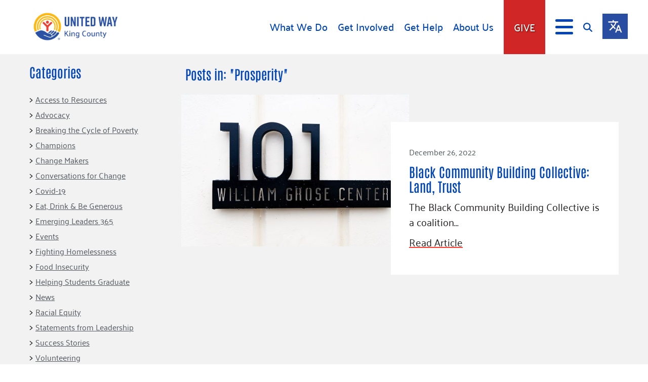

--- FILE ---
content_type: text/html; charset=UTF-8
request_url: https://www.uwkc.org/tag/prosperity/
body_size: 100177
content:

<!doctype html>
<!--[if lt IE 7]><html class="no-js no-svg ie ie6 lt-ie9 lt-ie8 lt-ie7" lang="en-US"> <![endif]-->
<!--[if IE 7]><html class="no-js no-svg ie ie7 lt-ie9 lt-ie8" lang="en-US"> <![endif]-->
<!--[if IE 8]><html class="no-js no-svg ie ie8 lt-ie9" lang="en-US"> <![endif]-->
<!--[if gt IE 8]><!--><html class="" lang="en-US" > <!--<![endif]-->
<head>
        <!-- Google Optimize anti-flicker snippet -->
    <!--snippet for Google Optimize experiments, comment out when experiments are not running-->
    <!--
        <style>.async-hide { opacity: 0 !important} </style>
        <script>(function(a,s,y,n,c,h,i,d,e){s.className+=' '+y;h.start=1*new Date;
        h.end=i=function(){s.className=s.className.replace(RegExp(' ?'+y),'')};
        (a[n]=a[n]||[]).hide=h;setTimeout(function(){i();h.end=null},c);h.timeout=c;
        })(window,document.documentElement,'async-hide','dataLayer',4000,
        {'GTM-52Q4D4S':true});</script>
        -->
    <!-- End Google Optimize anti-flicker snippet -->

    <!-- Google Tag Manager -->
    <script>(function(w,d,s,l,i){w[l]=w[l]||[];w[l].push({'gtm.start':
    new Date().getTime(),event:'gtm.js'});var f=d.getElementsByTagName(s)[0],
    j=d.createElement(s),dl=l!='dataLayer'?'&l='+l:'';j.async=true;j.src=
    'https://www.googletagmanager.com/gtm.js?id='+i+dl;f.parentNode.insertBefore(j,f);
    })(window,document,'script','dataLayer','GTM-52Q4D4S');</script>
    <!-- End Google Tag Manager -->

    <!-- FullStory Implementation tag  -->
    <script>
    window['_fs_host'] = 'fullstory.com';
    window['_fs_script'] = 'edge.fullstory.com/s/fs.js';
    window['_fs_org'] = 'o-1JA32H-na1';
    window['_fs_namespace'] = 'FS';
    (function(m,n,e,t,l,o,g,y){
        if (e in m) {if(m.console && m.console.log) { m.console.log('FullStory namespace conflict. Please set window["_fs_namespace"].');} return;}
        g=m[e]=function(a,b,s){g.q?g.q.push([a,b,s]):g._api(a,b,s);};g.q=[];
        o=n.createElement(t);o.async=1;o.crossOrigin='anonymous';o.src='https://'+_fs_script;
        y=n.getElementsByTagName(t)[0];y.parentNode.insertBefore(o,y);
        g.identify=function(i,v,s){g(l,{uid:i},s);if(v)g(l,v,s)};g.setUserVars=function(v,s){g(l,v,s)};g.event=function(i,v,s){g('event',{n:i,p:v},s)};
        g.anonymize=function(){g.identify(!!0)};
        g.shutdown=function(){g("rec",!1)};g.restart=function(){g("rec",!0)};
        g.log = function(a,b){g("log",[a,b])};
        g.consent=function(a){g("consent",!arguments.length||a)};
        g.identifyAccount=function(i,v){o='account';v=v||{};v.acctId=i;g(o,v)};
        g.clearUserCookie=function(){};
        g.setVars=function(n, p){g('setVars',[n,p]);};
        g._w={};y='XMLHttpRequest';g._w[y]=m[y];y='fetch';g._w[y]=m[y];
        if(m[y])m[y]=function(){return g._w[y].apply(this,arguments)};
        g._v="1.3.0";
    })(window,document,window['_fs_namespace'],'script','user');
    </script> 
    <!-- End FullStory Implementation tag  --> 

    
    <meta charset="UTF-8" />
    <meta http-equiv="Content-Type" content="text/html; charset=UTF-8" />
    <meta http-equiv="X-UA-Compatible" content="IE=edge">
    <meta name="viewport" content="width=device-width, initial-scale=1">
    <link rel="author" href="https://www.uwkc.org/wp-content/themes/uwkc_timber/humans.txt" />
    <link rel="pingback" href="https://www.uwkc.org/xmlrpc.php" />
    <link rel="profile" href="http://gmpg.org/xfn/11">
    <link rel="preload" as="script" href="https://www.uwkc.org/wp-content/themes/uwkc_timber/uwkc_assets/js/global.js">

    <title>Tag: Prosperity | United Way of King County</title>
	<style>img:is([sizes="auto" i], [sizes^="auto," i]) { contain-intrinsic-size: 3000px 1500px }</style>
	
<!-- The SEO Framework by Sybre Waaijer -->
<link rel="canonical" href="https://www.uwkc.org/tag/prosperity/" />
<meta property="og:type" content="website" />
<meta property="og:locale" content="en_US" />
<meta property="og:site_name" content="United Way of King County" />
<meta property="og:title" content="Tag: Prosperity | United Way of King County" />
<meta property="og:url" content="https://www.uwkc.org/tag/prosperity/" />
<meta property="og:image" content="https://www.uwkc.org/wp-content/uploads/2019/03/uwkc_facebook_preview.jpg" />
<meta property="og:image:width" content="1200" />
<meta property="og:image:height" content="630" />
<meta name="twitter:card" content="summary_large_image" />
<meta name="twitter:site" content="@UnitedWayKC" />
<meta name="twitter:title" content="Tag: Prosperity | United Way of King County" />
<meta name="twitter:image" content="https://www.uwkc.org/wp-content/uploads/2019/03/uwkc_facebook_preview.jpg" />
<meta name="google-site-verification" content="IYUK2IttWJqUzsrNchnJwFSy_W_Md7ZEfy1-OVIGAS4" />
<meta name="msvalidate.01" content="9AC73F256CC3BCC5B179724A5080277A" />
<script type="application/ld+json">{"@context":"https://schema.org","@graph":[{"@type":"WebSite","@id":"https://www.uwkc.org/#/schema/WebSite","url":"https://www.uwkc.org/","name":"United Way of King County","description":"At United Way, we’re working side by side with communities to build an equitable future for everyone.","inLanguage":"en-US","potentialAction":{"@type":"SearchAction","target":{"@type":"EntryPoint","urlTemplate":"https://www.uwkc.org/search/{search_term_string}/"},"query-input":"required name=search_term_string"},"publisher":{"@type":"Organization","@id":"https://www.uwkc.org/#/schema/Organization","name":"United Way of King County","url":"https://www.uwkc.org/","sameAs":["https://www.facebook.com/UnitedWayKC/","https://twitter.com/UnitedWayKC","https://www.instagram.com/unitedwaykc/","https://www.youtube.com/user/unitedwaykingcounty","https://www.linkedin.com/company/united-way-of-king-county/"],"logo":{"@type":"ImageObject","url":"https://www.uwkc.org/wp-content/uploads/2015/03/favicon.png","contentUrl":"https://www.uwkc.org/wp-content/uploads/2015/03/favicon.png","width":72,"height":72}}},{"@type":"CollectionPage","@id":"https://www.uwkc.org/tag/prosperity/","url":"https://www.uwkc.org/tag/prosperity/","name":"Tag: Prosperity | United Way of King County","inLanguage":"en-US","isPartOf":{"@id":"https://www.uwkc.org/#/schema/WebSite"},"breadcrumb":{"@type":"BreadcrumbList","@id":"https://www.uwkc.org/#/schema/BreadcrumbList","itemListElement":[{"@type":"ListItem","position":1,"item":"https://www.uwkc.org/","name":"United Way of King County"},{"@type":"ListItem","position":2,"name":"Tag: Prosperity"}]}}]}</script>
<!-- / The SEO Framework by Sybre Waaijer | 3.63ms meta | 0.09ms boot -->

<link rel='dns-prefetch' href='//cdnjs.cloudflare.com' />
<link rel='dns-prefetch' href='//a.omappapi.com' />
<link rel='dns-prefetch' href='//fast.fonts.net' />
<link href='https://fonts.gstatic.com' crossorigin rel='preconnect' />
<link rel="alternate" type="application/rss+xml" title="United Way of King County &raquo; Feed" href="https://www.uwkc.org/feed/" />
<link rel="alternate" type="application/rss+xml" title="United Way of King County &raquo; Comments Feed" href="https://www.uwkc.org/comments/feed/" />
<link rel="alternate" type="text/calendar" title="United Way of King County &raquo; iCal Feed" href="https://www.uwkc.org/events/?ical=1" />
<link rel="alternate" type="application/rss+xml" title="United Way of King County &raquo; Prosperity Tag Feed" href="https://www.uwkc.org/tag/prosperity/feed/" />
<script type="text/javascript">
/* <![CDATA[ */
window._wpemojiSettings = {"baseUrl":"https:\/\/s.w.org\/images\/core\/emoji\/16.0.1\/72x72\/","ext":".png","svgUrl":"https:\/\/s.w.org\/images\/core\/emoji\/16.0.1\/svg\/","svgExt":".svg","source":{"concatemoji":"https:\/\/www.uwkc.org\/wp-includes\/js\/wp-emoji-release.min.js?ver=6.8.3"}};
/*! This file is auto-generated */
!function(s,n){var o,i,e;function c(e){try{var t={supportTests:e,timestamp:(new Date).valueOf()};sessionStorage.setItem(o,JSON.stringify(t))}catch(e){}}function p(e,t,n){e.clearRect(0,0,e.canvas.width,e.canvas.height),e.fillText(t,0,0);var t=new Uint32Array(e.getImageData(0,0,e.canvas.width,e.canvas.height).data),a=(e.clearRect(0,0,e.canvas.width,e.canvas.height),e.fillText(n,0,0),new Uint32Array(e.getImageData(0,0,e.canvas.width,e.canvas.height).data));return t.every(function(e,t){return e===a[t]})}function u(e,t){e.clearRect(0,0,e.canvas.width,e.canvas.height),e.fillText(t,0,0);for(var n=e.getImageData(16,16,1,1),a=0;a<n.data.length;a++)if(0!==n.data[a])return!1;return!0}function f(e,t,n,a){switch(t){case"flag":return n(e,"\ud83c\udff3\ufe0f\u200d\u26a7\ufe0f","\ud83c\udff3\ufe0f\u200b\u26a7\ufe0f")?!1:!n(e,"\ud83c\udde8\ud83c\uddf6","\ud83c\udde8\u200b\ud83c\uddf6")&&!n(e,"\ud83c\udff4\udb40\udc67\udb40\udc62\udb40\udc65\udb40\udc6e\udb40\udc67\udb40\udc7f","\ud83c\udff4\u200b\udb40\udc67\u200b\udb40\udc62\u200b\udb40\udc65\u200b\udb40\udc6e\u200b\udb40\udc67\u200b\udb40\udc7f");case"emoji":return!a(e,"\ud83e\udedf")}return!1}function g(e,t,n,a){var r="undefined"!=typeof WorkerGlobalScope&&self instanceof WorkerGlobalScope?new OffscreenCanvas(300,150):s.createElement("canvas"),o=r.getContext("2d",{willReadFrequently:!0}),i=(o.textBaseline="top",o.font="600 32px Arial",{});return e.forEach(function(e){i[e]=t(o,e,n,a)}),i}function t(e){var t=s.createElement("script");t.src=e,t.defer=!0,s.head.appendChild(t)}"undefined"!=typeof Promise&&(o="wpEmojiSettingsSupports",i=["flag","emoji"],n.supports={everything:!0,everythingExceptFlag:!0},e=new Promise(function(e){s.addEventListener("DOMContentLoaded",e,{once:!0})}),new Promise(function(t){var n=function(){try{var e=JSON.parse(sessionStorage.getItem(o));if("object"==typeof e&&"number"==typeof e.timestamp&&(new Date).valueOf()<e.timestamp+604800&&"object"==typeof e.supportTests)return e.supportTests}catch(e){}return null}();if(!n){if("undefined"!=typeof Worker&&"undefined"!=typeof OffscreenCanvas&&"undefined"!=typeof URL&&URL.createObjectURL&&"undefined"!=typeof Blob)try{var e="postMessage("+g.toString()+"("+[JSON.stringify(i),f.toString(),p.toString(),u.toString()].join(",")+"));",a=new Blob([e],{type:"text/javascript"}),r=new Worker(URL.createObjectURL(a),{name:"wpTestEmojiSupports"});return void(r.onmessage=function(e){c(n=e.data),r.terminate(),t(n)})}catch(e){}c(n=g(i,f,p,u))}t(n)}).then(function(e){for(var t in e)n.supports[t]=e[t],n.supports.everything=n.supports.everything&&n.supports[t],"flag"!==t&&(n.supports.everythingExceptFlag=n.supports.everythingExceptFlag&&n.supports[t]);n.supports.everythingExceptFlag=n.supports.everythingExceptFlag&&!n.supports.flag,n.DOMReady=!1,n.readyCallback=function(){n.DOMReady=!0}}).then(function(){return e}).then(function(){var e;n.supports.everything||(n.readyCallback(),(e=n.source||{}).concatemoji?t(e.concatemoji):e.wpemoji&&e.twemoji&&(t(e.twemoji),t(e.wpemoji)))}))}((window,document),window._wpemojiSettings);
/* ]]> */
</script>
<style id='wp-emoji-styles-inline-css' type='text/css'>

	img.wp-smiley, img.emoji {
		display: inline !important;
		border: none !important;
		box-shadow: none !important;
		height: 1em !important;
		width: 1em !important;
		margin: 0 0.07em !important;
		vertical-align: -0.1em !important;
		background: none !important;
		padding: 0 !important;
	}
</style>
<link rel='stylesheet' id='wp-block-library-css' href='https://www.uwkc.org/wp-includes/css/dist/block-library/style.min.css?ver=6.8.3' type='text/css' media='all' />
<style id='classic-theme-styles-inline-css' type='text/css'>
/*! This file is auto-generated */
.wp-block-button__link{color:#fff;background-color:#32373c;border-radius:9999px;box-shadow:none;text-decoration:none;padding:calc(.667em + 2px) calc(1.333em + 2px);font-size:1.125em}.wp-block-file__button{background:#32373c;color:#fff;text-decoration:none}
</style>
<style id='safe-svg-svg-icon-style-inline-css' type='text/css'>
.safe-svg-cover{text-align:center}.safe-svg-cover .safe-svg-inside{display:inline-block;max-width:100%}.safe-svg-cover svg{fill:currentColor;height:100%;max-height:100%;max-width:100%;width:100%}

</style>
<link rel='stylesheet' id='wp-components-css' href='https://www.uwkc.org/wp-includes/css/dist/components/style.min.css?ver=6.8.3' type='text/css' media='all' />
<link rel='stylesheet' id='wp-preferences-css' href='https://www.uwkc.org/wp-includes/css/dist/preferences/style.min.css?ver=6.8.3' type='text/css' media='all' />
<link rel='stylesheet' id='wp-block-editor-css' href='https://www.uwkc.org/wp-includes/css/dist/block-editor/style.min.css?ver=6.8.3' type='text/css' media='all' />
<link rel='stylesheet' id='wp-reusable-blocks-css' href='https://www.uwkc.org/wp-includes/css/dist/reusable-blocks/style.min.css?ver=6.8.3' type='text/css' media='all' />
<link rel='stylesheet' id='wp-patterns-css' href='https://www.uwkc.org/wp-includes/css/dist/patterns/style.min.css?ver=6.8.3' type='text/css' media='all' />
<link rel='stylesheet' id='wp-editor-css' href='https://www.uwkc.org/wp-includes/css/dist/editor/style.min.css?ver=6.8.3' type='text/css' media='all' />
<link rel='stylesheet' id='tns_slider-cgb-style-css-css' href='https://www.uwkc.org/wp-content/plugins/tns-slider/dist/blocks.style.build.css' type='text/css' media='all' />
<link rel='stylesheet' id='uwkc-carousel-styles-css' href='https://www.uwkc.org/wp-content/plugins/uwkc-carousel/build/style-index.css?ver=6.8.3' type='text/css' media='all' />
<link rel='stylesheet' id='uwkc_grants-cgb-style-css-css' href='https://www.uwkc.org/wp-content/plugins/uwkc-grants/dist/blocks.style.build.css' type='text/css' media='all' />
<link rel='stylesheet' id='uwkc_gutenberg_blocks-cgb-style-css-css' href='https://www.uwkc.org/wp-content/plugins/uwkc-gutenberg-blocks/dist/blocks.style.build.css' type='text/css' media='all' />
<link rel='stylesheet' id='uwkc-leadership-styles-css' href='https://www.uwkc.org/wp-content/plugins/uwkc-leadership/build/style-index.css?ver=6.8.3' type='text/css' media='all' />
<link rel='stylesheet' id='uwkc-tab-styles-css' href='https://www.uwkc.org/wp-content/plugins/uwkc-tab-layout/build/style-index.css?ver=6.8.3' type='text/css' media='all' />
<link rel='stylesheet' id='css-button-styles-css' href='https://www.uwkc.org/wp-content/themes/uwkc_timber/uwkc_assets/css/blocks/button.min.css?ver=6.8.3' type='text/css' media='all' />
<style id='global-styles-inline-css' type='text/css'>
:root{--wp--preset--aspect-ratio--square: 1;--wp--preset--aspect-ratio--4-3: 4/3;--wp--preset--aspect-ratio--3-4: 3/4;--wp--preset--aspect-ratio--3-2: 3/2;--wp--preset--aspect-ratio--2-3: 2/3;--wp--preset--aspect-ratio--16-9: 16/9;--wp--preset--aspect-ratio--9-16: 9/16;--wp--preset--color--black: #000000;--wp--preset--color--cyan-bluish-gray: #abb8c3;--wp--preset--color--white: #ffffff;--wp--preset--color--pale-pink: #f78da7;--wp--preset--color--vivid-red: #cf2e2e;--wp--preset--color--luminous-vivid-orange: #ff6900;--wp--preset--color--luminous-vivid-amber: #fcb900;--wp--preset--color--light-green-cyan: #7bdcb5;--wp--preset--color--vivid-green-cyan: #00d084;--wp--preset--color--pale-cyan-blue: #8ed1fc;--wp--preset--color--vivid-cyan-blue: #0693e3;--wp--preset--color--vivid-purple: #9b51e0;--wp--preset--color--uwkc-blue: #0044B5;--wp--preset--color--uwkc-blue-light: #21296B;--wp--preset--color--uwkc-blue-light-bg: #A7D2FF;--wp--preset--color--uwkc-red: #FD372C;--wp--preset--color--uwkc-orange: #F47925;--wp--preset--color--uwkc-black: #000;--wp--preset--color--uwkc-gray: #221E1F;--wp--preset--color--uwkc-gray-light: #CCCCCC;--wp--preset--color--uwkc-white: #ffffff;--wp--preset--color--uwkc-gold: #FFEAD0;--wp--preset--gradient--vivid-cyan-blue-to-vivid-purple: linear-gradient(135deg,rgba(6,147,227,1) 0%,rgb(155,81,224) 100%);--wp--preset--gradient--light-green-cyan-to-vivid-green-cyan: linear-gradient(135deg,rgb(122,220,180) 0%,rgb(0,208,130) 100%);--wp--preset--gradient--luminous-vivid-amber-to-luminous-vivid-orange: linear-gradient(135deg,rgba(252,185,0,1) 0%,rgba(255,105,0,1) 100%);--wp--preset--gradient--luminous-vivid-orange-to-vivid-red: linear-gradient(135deg,rgba(255,105,0,1) 0%,rgb(207,46,46) 100%);--wp--preset--gradient--very-light-gray-to-cyan-bluish-gray: linear-gradient(135deg,rgb(238,238,238) 0%,rgb(169,184,195) 100%);--wp--preset--gradient--cool-to-warm-spectrum: linear-gradient(135deg,rgb(74,234,220) 0%,rgb(151,120,209) 20%,rgb(207,42,186) 40%,rgb(238,44,130) 60%,rgb(251,105,98) 80%,rgb(254,248,76) 100%);--wp--preset--gradient--blush-light-purple: linear-gradient(135deg,rgb(255,206,236) 0%,rgb(152,150,240) 100%);--wp--preset--gradient--blush-bordeaux: linear-gradient(135deg,rgb(254,205,165) 0%,rgb(254,45,45) 50%,rgb(107,0,62) 100%);--wp--preset--gradient--luminous-dusk: linear-gradient(135deg,rgb(255,203,112) 0%,rgb(199,81,192) 50%,rgb(65,88,208) 100%);--wp--preset--gradient--pale-ocean: linear-gradient(135deg,rgb(255,245,203) 0%,rgb(182,227,212) 50%,rgb(51,167,181) 100%);--wp--preset--gradient--electric-grass: linear-gradient(135deg,rgb(202,248,128) 0%,rgb(113,206,126) 100%);--wp--preset--gradient--midnight: linear-gradient(135deg,rgb(2,3,129) 0%,rgb(40,116,252) 100%);--wp--preset--font-size--small: 13px;--wp--preset--font-size--medium: 20px;--wp--preset--font-size--large: 36px;--wp--preset--font-size--x-large: 42px;--wp--preset--font-family--palanquin: Palanquin;--wp--preset--font-family--antonio: Antonio;--wp--preset--spacing--20: 0.44rem;--wp--preset--spacing--30: 0.67rem;--wp--preset--spacing--40: 1rem;--wp--preset--spacing--50: 1.5rem;--wp--preset--spacing--60: 2.25rem;--wp--preset--spacing--70: 3.38rem;--wp--preset--spacing--80: 5.06rem;--wp--preset--shadow--natural: 6px 6px 9px rgba(0, 0, 0, 0.2);--wp--preset--shadow--deep: 12px 12px 50px rgba(0, 0, 0, 0.4);--wp--preset--shadow--sharp: 6px 6px 0px rgba(0, 0, 0, 0.2);--wp--preset--shadow--outlined: 6px 6px 0px -3px rgba(255, 255, 255, 1), 6px 6px rgba(0, 0, 0, 1);--wp--preset--shadow--crisp: 6px 6px 0px rgba(0, 0, 0, 1);}:where(.is-layout-flex){gap: 0.5em;}:where(.is-layout-grid){gap: 0.5em;}body .is-layout-flex{display: flex;}.is-layout-flex{flex-wrap: wrap;align-items: center;}.is-layout-flex > :is(*, div){margin: 0;}body .is-layout-grid{display: grid;}.is-layout-grid > :is(*, div){margin: 0;}:where(.wp-block-columns.is-layout-flex){gap: 2em;}:where(.wp-block-columns.is-layout-grid){gap: 2em;}:where(.wp-block-post-template.is-layout-flex){gap: 1.25em;}:where(.wp-block-post-template.is-layout-grid){gap: 1.25em;}.has-black-color{color: var(--wp--preset--color--black) !important;}.has-cyan-bluish-gray-color{color: var(--wp--preset--color--cyan-bluish-gray) !important;}.has-white-color{color: var(--wp--preset--color--white) !important;}.has-pale-pink-color{color: var(--wp--preset--color--pale-pink) !important;}.has-vivid-red-color{color: var(--wp--preset--color--vivid-red) !important;}.has-luminous-vivid-orange-color{color: var(--wp--preset--color--luminous-vivid-orange) !important;}.has-luminous-vivid-amber-color{color: var(--wp--preset--color--luminous-vivid-amber) !important;}.has-light-green-cyan-color{color: var(--wp--preset--color--light-green-cyan) !important;}.has-vivid-green-cyan-color{color: var(--wp--preset--color--vivid-green-cyan) !important;}.has-pale-cyan-blue-color{color: var(--wp--preset--color--pale-cyan-blue) !important;}.has-vivid-cyan-blue-color{color: var(--wp--preset--color--vivid-cyan-blue) !important;}.has-vivid-purple-color{color: var(--wp--preset--color--vivid-purple) !important;}.has-black-background-color{background-color: var(--wp--preset--color--black) !important;}.has-cyan-bluish-gray-background-color{background-color: var(--wp--preset--color--cyan-bluish-gray) !important;}.has-white-background-color{background-color: var(--wp--preset--color--white) !important;}.has-pale-pink-background-color{background-color: var(--wp--preset--color--pale-pink) !important;}.has-vivid-red-background-color{background-color: var(--wp--preset--color--vivid-red) !important;}.has-luminous-vivid-orange-background-color{background-color: var(--wp--preset--color--luminous-vivid-orange) !important;}.has-luminous-vivid-amber-background-color{background-color: var(--wp--preset--color--luminous-vivid-amber) !important;}.has-light-green-cyan-background-color{background-color: var(--wp--preset--color--light-green-cyan) !important;}.has-vivid-green-cyan-background-color{background-color: var(--wp--preset--color--vivid-green-cyan) !important;}.has-pale-cyan-blue-background-color{background-color: var(--wp--preset--color--pale-cyan-blue) !important;}.has-vivid-cyan-blue-background-color{background-color: var(--wp--preset--color--vivid-cyan-blue) !important;}.has-vivid-purple-background-color{background-color: var(--wp--preset--color--vivid-purple) !important;}.has-black-border-color{border-color: var(--wp--preset--color--black) !important;}.has-cyan-bluish-gray-border-color{border-color: var(--wp--preset--color--cyan-bluish-gray) !important;}.has-white-border-color{border-color: var(--wp--preset--color--white) !important;}.has-pale-pink-border-color{border-color: var(--wp--preset--color--pale-pink) !important;}.has-vivid-red-border-color{border-color: var(--wp--preset--color--vivid-red) !important;}.has-luminous-vivid-orange-border-color{border-color: var(--wp--preset--color--luminous-vivid-orange) !important;}.has-luminous-vivid-amber-border-color{border-color: var(--wp--preset--color--luminous-vivid-amber) !important;}.has-light-green-cyan-border-color{border-color: var(--wp--preset--color--light-green-cyan) !important;}.has-vivid-green-cyan-border-color{border-color: var(--wp--preset--color--vivid-green-cyan) !important;}.has-pale-cyan-blue-border-color{border-color: var(--wp--preset--color--pale-cyan-blue) !important;}.has-vivid-cyan-blue-border-color{border-color: var(--wp--preset--color--vivid-cyan-blue) !important;}.has-vivid-purple-border-color{border-color: var(--wp--preset--color--vivid-purple) !important;}.has-vivid-cyan-blue-to-vivid-purple-gradient-background{background: var(--wp--preset--gradient--vivid-cyan-blue-to-vivid-purple) !important;}.has-light-green-cyan-to-vivid-green-cyan-gradient-background{background: var(--wp--preset--gradient--light-green-cyan-to-vivid-green-cyan) !important;}.has-luminous-vivid-amber-to-luminous-vivid-orange-gradient-background{background: var(--wp--preset--gradient--luminous-vivid-amber-to-luminous-vivid-orange) !important;}.has-luminous-vivid-orange-to-vivid-red-gradient-background{background: var(--wp--preset--gradient--luminous-vivid-orange-to-vivid-red) !important;}.has-very-light-gray-to-cyan-bluish-gray-gradient-background{background: var(--wp--preset--gradient--very-light-gray-to-cyan-bluish-gray) !important;}.has-cool-to-warm-spectrum-gradient-background{background: var(--wp--preset--gradient--cool-to-warm-spectrum) !important;}.has-blush-light-purple-gradient-background{background: var(--wp--preset--gradient--blush-light-purple) !important;}.has-blush-bordeaux-gradient-background{background: var(--wp--preset--gradient--blush-bordeaux) !important;}.has-luminous-dusk-gradient-background{background: var(--wp--preset--gradient--luminous-dusk) !important;}.has-pale-ocean-gradient-background{background: var(--wp--preset--gradient--pale-ocean) !important;}.has-electric-grass-gradient-background{background: var(--wp--preset--gradient--electric-grass) !important;}.has-midnight-gradient-background{background: var(--wp--preset--gradient--midnight) !important;}.has-small-font-size{font-size: var(--wp--preset--font-size--small) !important;}.has-medium-font-size{font-size: var(--wp--preset--font-size--medium) !important;}.has-large-font-size{font-size: var(--wp--preset--font-size--large) !important;}.has-x-large-font-size{font-size: var(--wp--preset--font-size--x-large) !important;}.has-palanquin-font-family{font-family: var(--wp--preset--font-family--palanquin) !important;}.has-antonio-font-family{font-family: var(--wp--preset--font-family--antonio) !important;}
:where(.wp-block-post-template.is-layout-flex){gap: 1.25em;}:where(.wp-block-post-template.is-layout-grid){gap: 1.25em;}
:where(.wp-block-columns.is-layout-flex){gap: 2em;}:where(.wp-block-columns.is-layout-grid){gap: 2em;}
:root :where(.wp-block-pullquote){font-size: 1.5em;line-height: 1.6;}
</style>
<link rel='stylesheet' id='pb_animate-css' href='https://www.uwkc.org/wp-content/plugins/ays-popup-box/public/css/animate.css?ver=6.1.3' type='text/css' media='all' />
<link rel='stylesheet' id='pdf-generator-for-wp-css' href='https://www.uwkc.org/wp-content/plugins/pdf-generator-for-wp/public/src/scss/pdf-generator-for-wp-public.css?ver=1.5.9' type='text/css' media='all' />
<link rel='stylesheet' id='dashicons-css' href='https://www.uwkc.org/wp-includes/css/dashicons.min.css?ver=6.8.3' type='text/css' media='all' />
<link rel='stylesheet' id='thickbox-css' href='https://www.uwkc.org/wp-includes/js/thickbox/thickbox.css?ver=6.8.3' type='text/css' media='all' />
<link rel='stylesheet' id='pdf-generator-for-wpcommon-css' href='https://www.uwkc.org/wp-content/plugins/pdf-generator-for-wp/common/src/scss/pdf-generator-for-wp-common.css?ver=1.5.9' type='text/css' media='all' />
<link rel='stylesheet' id='pdf-generator-for-wp-pro-css' href='https://www.uwkc.org/wp-content/plugins/wordpress-pdf-generator/public/src/scss/wordpress-pdf-generator-public.css?ver=3.0.9' type='text/css' media='all' />
<link rel='stylesheet' id='pdf-generator-for-wp-procommon-css' href='https://www.uwkc.org/wp-content/plugins/wordpress-pdf-generator/common/src/scss/wordpress-pdf-generator-common.css?ver=3.0.9' type='text/css' media='all' />
<link rel='stylesheet' id='uwkc-fonts-css-css' href='//fast.fonts.net/cssapi/a293935d-bc27-418e-b3ee-e0555f83e01c.css?ver=6.8.3' type='text/css' media='all' />
<!--n2css--><!--n2js--><script type="text/javascript" src="https://www.uwkc.org/wp-includes/js/jquery/jquery.min.js?ver=3.7.1" id="jquery-core-js"></script>
<script type="text/javascript" src="https://www.uwkc.org/wp-includes/js/jquery/jquery-migrate.min.js?ver=3.4.1" id="jquery-migrate-js"></script>
<script type="text/javascript" id="ays-pb-js-extra">
/* <![CDATA[ */
var pbLocalizeObj = {"ajax":"https:\/\/www.uwkc.org\/wp-admin\/admin-ajax.php","seconds":"seconds","thisWillClose":"This will close in","icons":{"close_icon":"<svg class=\"ays_pb_material_close_icon\" xmlns=\"https:\/\/www.w3.org\/2000\/svg\" height=\"36px\" viewBox=\"0 0 24 24\" width=\"36px\" fill=\"#000000\" alt=\"Pop-up Close\"><path d=\"M0 0h24v24H0z\" fill=\"none\"\/><path d=\"M19 6.41L17.59 5 12 10.59 6.41 5 5 6.41 10.59 12 5 17.59 6.41 19 12 13.41 17.59 19 19 17.59 13.41 12z\"\/><\/svg>","close_circle_icon":"<svg class=\"ays_pb_material_close_circle_icon\" xmlns=\"https:\/\/www.w3.org\/2000\/svg\" height=\"24\" viewBox=\"0 0 24 24\" width=\"36\" alt=\"Pop-up Close\"><path d=\"M0 0h24v24H0z\" fill=\"none\"\/><path d=\"M12 2C6.47 2 2 6.47 2 12s4.47 10 10 10 10-4.47 10-10S17.53 2 12 2zm5 13.59L15.59 17 12 13.41 8.41 17 7 15.59 10.59 12 7 8.41 8.41 7 12 10.59 15.59 7 17 8.41 13.41 12 17 15.59z\"\/><\/svg>","volume_up_icon":"<svg class=\"ays_pb_fa_volume\" xmlns=\"https:\/\/www.w3.org\/2000\/svg\" height=\"24\" viewBox=\"0 0 24 24\" width=\"36\"><path d=\"M0 0h24v24H0z\" fill=\"none\"\/><path d=\"M3 9v6h4l5 5V4L7 9H3zm13.5 3c0-1.77-1.02-3.29-2.5-4.03v8.05c1.48-.73 2.5-2.25 2.5-4.02zM14 3.23v2.06c2.89.86 5 3.54 5 6.71s-2.11 5.85-5 6.71v2.06c4.01-.91 7-4.49 7-8.77s-2.99-7.86-7-8.77z\"\/><\/svg>","volume_mute_icon":"<svg xmlns=\"https:\/\/www.w3.org\/2000\/svg\" height=\"24\" viewBox=\"0 0 24 24\" width=\"24\"><path d=\"M0 0h24v24H0z\" fill=\"none\"\/><path d=\"M7 9v6h4l5 5V4l-5 5H7z\"\/><\/svg>"}};
/* ]]> */
</script>
<script type="text/javascript" src="https://www.uwkc.org/wp-content/plugins/ays-popup-box/public/js/ays-pb-public.js?ver=6.1.3" id="ays-pb-js"></script>
<script type="text/javascript" id="pdf-generator-for-wppublic-js-js-extra">
/* <![CDATA[ */
var pgfw_public_param = {"ajaxurl":"https:\/\/www.uwkc.org\/wp-admin\/admin-ajax.php"};
/* ]]> */
</script>
<script type="text/javascript" src="https://www.uwkc.org/wp-content/plugins/pdf-generator-for-wp/public/src/js/pdf-generator-for-wp-public.js?ver=1.5.9" id="pdf-generator-for-wppublic-js-js"></script>
<script type="text/javascript" id="pdf-generator-for-wpcommon-js-extra">
/* <![CDATA[ */
var pgfw_common_param = {"ajaxurl":"https:\/\/www.uwkc.org\/wp-admin\/admin-ajax.php","nonce":"4f4610d883","loader":"https:\/\/www.uwkc.org\/wp-content\/plugins\/pdf-generator-for-wp\/admin\/src\/images\/loader.gif","processing_html":"<span style=\"color:#1e73be;\">Please wait....<\/span>","email_submit_error":"<span style=\"color:#8e4b86;\">Some unexpected error occurred. Kindly Resubmit again<\/span>"};
/* ]]> */
</script>
<script type="text/javascript" src="https://www.uwkc.org/wp-content/plugins/pdf-generator-for-wp/common/src/js/pdf-generator-for-wp-common.js?ver=1.5.9" id="pdf-generator-for-wpcommon-js"></script>
<script type="text/javascript" src="https://www.uwkc.org/wp-content/plugins/pdf-generator-for-wp/common/src/js/flipbook.bundle.js?ver=1.5.9" id="flipbook-bundle-js"></script>
<script type="text/javascript" id="pdf-generator-for-wp-pro-js-extra">
/* <![CDATA[ */
var wpg_public_param = {"ajaxurl":"https:\/\/www.uwkc.org\/wp-admin\/admin-ajax.php"};
/* ]]> */
</script>
<script type="text/javascript" src="https://www.uwkc.org/wp-content/plugins/wordpress-pdf-generator/public/src/js/wordpress-pdf-generator-public.js?ver=3.0.9" id="pdf-generator-for-wp-pro-js"></script>
<script type="text/javascript" id="pdf-generator-for-wp-procommon-js-extra">
/* <![CDATA[ */
var wpg_common_param = {"ajaxurl":"https:\/\/www.uwkc.org\/wp-admin\/admin-ajax.php","nonce":"a82cce1278","loader":"https:\/\/www.uwkc.org\/wp-content\/plugins\/wordpress-pdf-generator\/admin\/src\/images\/loader.gif","processing_html":"<span style=\"color:#1e73be;\">Please wait....<\/span>","email_submit_error":"<span style=\"color:#8e4b86;\">Some unexpected error occured. Kindly Resubmit again<\/span>"};
/* ]]> */
</script>
<script type="text/javascript" src="https://www.uwkc.org/wp-content/plugins/wordpress-pdf-generator/common/src/js/wordpress-pdf-generator-common.js?ver=3.0.9" id="pdf-generator-for-wp-procommon-js"></script>
<script type="text/javascript" src="https://cdnjs.cloudflare.com/ajax/libs/jquery/3.3.1/jquery.min.js?ver=6.8.3" id="new-jquery-js"></script>
<script type="text/javascript" id="new-jquery-js-after">
/* <![CDATA[ */
var new_jquery = $.noConflict(true);
/* ]]> */
</script>
<link rel="https://api.w.org/" href="https://www.uwkc.org/wp-json/" /><link rel="alternate" title="JSON" type="application/json" href="https://www.uwkc.org/wp-json/wp/v2/tags/898" /><link rel="EditURI" type="application/rsd+xml" title="RSD" href="https://www.uwkc.org/xmlrpc.php?rsd" />
<meta name="tec-api-version" content="v1"><meta name="tec-api-origin" content="https://www.uwkc.org"><link rel="alternate" href="https://www.uwkc.org/wp-json/tribe/events/v1/events/?tags=prosperity" /><style name="critical">/*! normalize.css v8.0.1 | MIT License | github.com/necolas/normalize.css */html{line-height:1.15;-webkit-text-size-adjust:100%}body{margin:0}main{display:block}h1{font-size:2em;margin:0.67em 0}hr{box-sizing:content-box;height:0;overflow:visible}pre{font-family:monospace, monospace;font-size:1em}a{background-color:transparent}abbr[title]{border-bottom:none;text-decoration:underline;text-decoration:underline dotted}b,strong{font-weight:bolder}code,kbd,samp{font-family:monospace, monospace;font-size:1em}small{font-size:80%}sub,sup{font-size:75%;line-height:0;position:relative;vertical-align:baseline}sub{bottom:-0.25em}sup{top:-0.5em}img{border-style:none;max-width:100%}button,input,optgroup,select,textarea{font-family:inherit;font-size:100%;line-height:1.15;margin:0}button,input{overflow:visible}button,select{text-transform:none}button,[type="button"],[type="reset"],[type="submit"]{-webkit-appearance:button}button::-moz-focus-inner,[type="button"]::-moz-focus-inner,[type="reset"]::-moz-focus-inner,[type="submit"]::-moz-focus-inner{border-style:none;padding:0}button:-moz-focusring,[type="button"]:-moz-focusring,[type="reset"]:-moz-focusring,[type="submit"]:-moz-focusring{outline:1px dotted ButtonText}fieldset{padding:0.35em 0.75em 0.625em}legend{box-sizing:border-box;color:inherit;display:table;max-width:100%;padding:0;white-space:normal}progress{vertical-align:baseline}textarea{overflow:auto}[type="checkbox"],[type="radio"]{box-sizing:border-box;padding:0}[type="number"]::-webkit-inner-spin-button,[type="number"]::-webkit-outer-spin-button{height:auto}[type="search"]{-webkit-appearance:textfield;outline-offset:-2px}[type="search"]::-webkit-search-decoration{-webkit-appearance:none}::-webkit-file-upload-button{-webkit-appearance:button;font:inherit}details{display:block}summary{display:list-item}template{display:none}[hidden]{display:none}figure{margin:0}ul,ol{margin:0;padding:0}@supports (overflow: -webkit-marquee) and (justify-content: inherit){svg{max-height:100px}#nav--main{height:106px}body.scrolled #nav--main{height:76px}.d3_chart{height:300px}.d3_chart_plot{left:0}.page .hero_page-title{transform:skewX(-30deg) translateX(-50%) !important}.milestone_icon svg{filter:none !important}}@media all and (-ms-high-contrast: none), (-ms-high-contrast: active){.hero_page-title{left:50%;transform:skewX(-30deg) translateX(-50%) !important}}html{font-size:62.5%}body{font-family:"Meta Offc W01 Normal","Arial",sans-serif;color:#221E1F;-webkit-text-size-adjust:100%;-webkit-font-smoothing:antialiased}body.scrolled #site_header{font-size:.7rem}p{color:#221E1F333}.font_arial{font-family:'Arial', sans-serif}#site_content{font-size:1.8rem}#site_header{font-size:.7rem}@media only screen and (min-width: 401px){#site_header{font-size:1rem}}h1,h2,h3,h4,h5,h6{font-family:"Trade Gothic Next LT W01 Cond","Trade Gothic W01 Cn_18",sans-serif;font-weight:400;color:#0044B5}h6{font-size:18px}@media screen and (min-width: 320px){h6{font-size:calc(18px + 2 * ((100vw - 320px) / 880))}}@media screen and (min-width: 1200px){h6{font-size:20px}}h5{font-size:19.8px}@media screen and (min-width: 320px){h5{font-size:calc(19.8px + 6.2 * ((100vw - 320px) / 880))}}@media screen and (min-width: 1200px){h5{font-size:26px}}h4{font-size:21.78px}@media screen and (min-width: 320px){h4{font-size:calc(21.78px + 12.02 * ((100vw - 320px) / 880))}}@media screen and (min-width: 1200px){h4{font-size:33.8px}}h3{font-size:23.958px}@media screen and (min-width: 320px){h3{font-size:calc(23.958px + 19.982 * ((100vw - 320px) / 880))}}@media screen and (min-width: 1200px){h3{font-size:43.94px}}h2{font-size:26.3538px}@media screen and (min-width: 320px){h2{font-size:calc(26.3538px + 30.7682 * ((100vw - 320px) / 880))}}@media screen and (min-width: 1200px){h2{font-size:57.122px}}h1{font-size:28.98918px}@media screen and (min-width: 320px){h1{font-size:calc(28.98918px + 45.26942 * ((100vw - 320px) / 880))}}@media screen and (min-width: 1200px){h1{font-size:74.2586px}}p,ul,ol{overflow-wrap:break-word;line-height:1.5}p,ul,ol{font-size:18px}@media screen and (min-width: 320px){p,ul,ol{font-size:calc(18px + 2 * ((100vw - 320px) / 880))}}@media screen and (min-width: 1200px){p,ul,ol{font-size:20px}}a,a:visited{color:#221E1F;text-decoration:underline;text-decoration-color:#FD372C}a:hover,a:active,a:focus{color:#FD372C;text-decoration:underline;text-decoration-color:#FD372C}a:focus{outline:#0044B5 dotted 2px}p a,p a:visited,.wp-block-list a,.wp-block-list a:visited{color:#221E1F;text-decoration:underline;text-decoration-color:#FD372C;text-decoration-skip-ink:auto}p a:focus,p a:visited:focus,.wp-block-list a:focus,.wp-block-list a:visited:focus{outline:#0044B5 dotted 2px}p a:hover,p a:focus,p a:visited:hover,p a:visited:focus,.wp-block-list a:hover,.wp-block-list a:focus,.wp-block-list a:visited:hover,.wp-block-list a:visited:focus{color:#FD372C}p a.home_hero_carousel_link,p a:visited.home_hero_carousel_link,.wp-block-list a.home_hero_carousel_link,.wp-block-list a:visited.home_hero_carousel_link{color:#F47925;text-decoration:none}p a.home_hero_carousel_link:hover,p a:visited.home_hero_carousel_link:hover,.wp-block-list a.home_hero_carousel_link:hover,.wp-block-list a:visited.home_hero_carousel_link:hover{text-decoration:underline;color:#fa0}p a.home_hero_carousel_link:focus,p a:visited.home_hero_carousel_link:focus,.wp-block-list a.home_hero_carousel_link:focus,.wp-block-list a:visited.home_hero_carousel_link:focus{outline:#fff dotted 2px}.wp-block-list.is-style-non-indented{margin-left:auto !important}.has-background a{color:inherit}.has-background a:visited{color:inherit}.wp-block-button__link{font-family:"Trade Gothic Next LT W01 Cond","Trade Gothic W01 Cn_18",sans-serif;letter-spacing:1px;line-height:1em;font-size:21px}.has-small-font-size{font-size:90%}.has-medium-font-size{color:#0044B5}.has-medium-font-size{font-size:19.8px}@media screen and (min-width: 320px){.has-medium-font-size{font-size:calc(19.8px + 6.2 * ((100vw - 320px) / 880))}}@media screen and (min-width: 1200px){.has-medium-font-size{font-size:26px}}.has-large-font-size{color:#0044B5}.has-large-font-size{font-size:21.78px}@media screen and (min-width: 320px){.has-large-font-size{font-size:calc(21.78px + 12.02 * ((100vw - 320px) / 880))}}@media screen and (min-width: 1200px){.has-large-font-size{font-size:33.8px}}.has-huge-font-size{color:#0044B5}.has-huge-font-size{font-size:23.958px}@media screen and (min-width: 320px){.has-huge-font-size{font-size:calc(23.958px + 19.982 * ((100vw - 320px) / 880))}}@media screen and (min-width: 1200px){.has-huge-font-size{font-size:43.94px}}.page_section_title.is-style-default-title{color:#0044B5}.page_section_title.is-style-orange-title{color:#F47925}.page_section_title.is-style-white-title{color:#fff}.page_section_title.is-style-atf-h1{color:#F47925}.page_section_title.is-style-atf-h1{font-size:26.3538px}@media screen and (min-width: 320px){.page_section_title.is-style-atf-h1{font-size:calc(26.3538px + 30.7682 * ((100vw - 320px) / 880))}}@media screen and (min-width: 1200px){.page_section_title.is-style-atf-h1{font-size:57.122px}}.page_section_title.is-style-primary{color:#F47925;font-weight:normal}.page_section_title.is-style-primary{font-size:26.3538px}@media screen and (min-width: 320px){.page_section_title.is-style-primary{font-size:calc(26.3538px + 30.7682 * ((100vw - 320px) / 880))}}@media screen and (min-width: 1200px){.page_section_title.is-style-primary{font-size:57.122px}}.page_section_title.is-style-primary-white{color:#fff;font-weight:normal}.page_section_title.is-style-primary-white{font-size:26.3538px}@media screen and (min-width: 320px){.page_section_title.is-style-primary-white{font-size:calc(26.3538px + 30.7682 * ((100vw - 320px) / 880))}}@media screen and (min-width: 1200px){.page_section_title.is-style-primary-white{font-size:57.122px}}*{box-sizing:border-box}body{overflow-x:hidden}body.no-scroll{overflow:hidden}#site_content{overflow-x:hidden;padding-top:7.5rem}@media screen and (min-width: 401px){#site_content{padding-top:10.64rem}}.overlay{position:absolute;background-color:rgba(0,0,0,0.6);width:100%;height:100%;z-index:0;top:0;left:0}.overlay--black{background-color:rgba(0,0,0,0.6)}.text--center{text-align:center}.mixin_funky-link{position:relative;padding-bottom:2px}.mixin_funky-link:after{content:"";height:2px;width:100%;position:absolute;bottom:0;left:0;background-color:#F47925;visibility:hidden;-webkit-transition:all ease 0.3s;-moz-transition:all ease 0.3s;-ms-transition:all ease 0.3s;-o-transition:all ease 0.3s;transition:all ease 0.3s;-webkit-transform:scaleX(0);-moz-transform:scaleX(0);-ms-transform:scaleX(0);-o-transform:scaleX(0);transform:scaleX(0)}.mixin_funky-link--orange{background-color:#F47925}.mixin_funky-link--blue{background-color:#0044B5}.mixin_funky-link--blue-light{background-color:#21296B}.mixin_funky-link--red{background-color:#FD372C}#site_content ul:not(.blocks-gallery-grid) .border--orange,#site_content ol .border--orange,.wp-block-list .border--orange{border-top:5px solid #F47925}#site_content ul:not(.blocks-gallery-grid) .bg--grey,#site_content ol .bg--grey,.wp-block-list .bg--grey{background-color:#221E1F}#site_content ul:not(.blocks-gallery-grid) .color--white p,#site_content ul:not(.blocks-gallery-grid) .color--white div,#site_content ul:not(.blocks-gallery-grid) .color--white ul,#site_content ul:not(.blocks-gallery-grid) .color--white ol,#site_content ol .color--white p,#site_content ol .color--white div,#site_content ol .color--white ul,#site_content ol .color--white ol,.wp-block-list .color--white p,.wp-block-list .color--white div,.wp-block-list .color--white ul,.wp-block-list .color--white ol{color:#fff}#site_content ul:not(.blocks-gallery-grid).check-list,#site_content ol.check-list,.wp-block-list.check-list{list-style:none}#site_content ul:not(.blocks-gallery-grid).check-list>li,#site_content ol.check-list>li,.wp-block-list.check-list>li{margin-bottom:1em;position:relative}#site_content ul:not(.blocks-gallery-grid).check-list>li::before,#site_content ol.check-list>li::before,.wp-block-list.check-list>li::before{display:none;font-family:"Font Awesome 5 Solid";content:"\f00c";font-weight:900}#site_content ul:not(.blocks-gallery-grid).check-list>li svg,#site_content ol.check-list>li svg,.wp-block-list.check-list>li svg{position:absolute;left:-41px;margin-top:2px;font-size:26px;color:#21296B;-webkit-filter:drop-shadow(1px 1px 1px rgba(0,0,0,0.7));filter:drop-shadow(1px 1px 1px rgba(0,0,0,0.7))}#site_content .wp-block-list,.accordion_item-text ul,.accordion_item-text ol{margin-left:1.5em;margin-bottom:1em}#site_content .wp-block-list li,.accordion_item-text ul li,.accordion_item-text ol li{margin-left:1em;margin-bottom:0.5em}.pagination-block ul.pagination{display:flex;margin:1em;align-items:baseline;justify-content:center;max-width:900px}.pagination-block ul.pagination li{list-style:none;display:inline-block}.pagination-block ul.pagination li a,.pagination-block ul.pagination li button,.pagination-block ul.pagination li .current,.pagination-block ul.pagination li .dots{margin-right:1px;background-color:#221E1F;color:#fff;border:solid 2px #555960;padding-bottom:10px !important;display:inline-block;padding:5px 15px;text-decoration:none}.pagination-block ul.pagination li a:hover,.pagination-block ul.pagination li afocus,.pagination-block ul.pagination li button:hover,.pagination-block ul.pagination li buttonfocus,.pagination-block ul.pagination li .current:hover,.pagination-block ul.pagination li .currentfocus,.pagination-block ul.pagination li .dots:hover,.pagination-block ul.pagination li .dotsfocus{text-decoration:underline;font-weight:bold;color:#FD372C}.pagination-block ul.pagination li a .arrow,.pagination-block ul.pagination li button .arrow,.pagination-block ul.pagination li .current .arrow,.pagination-block ul.pagination li .dots .arrow{display:inline-block;text-decoration:none;padding:0 5px}.pagination-block ul.pagination li span.dots{background-color:transparent;color:#221E1F;border:transparent}.pagination-block ul.pagination li span.dots:hover,.pagination-block ul.pagination li span.dotsfocus{text-decoration:none;font-weight:normal;color:#221E1F}.pagination-block ul.pagination li span.current{background-color:#6d727b;border:solid 2px #6d727b !important;font-weight:bold}.pagination-block ul.pagination li.disabled{display:none}.wp-block-table{background-color:#ededed;border-collapse:collapse;border:#fff solid 2px}.wp-block-table tr:nth-child(odd){background-color:#e0e0e0}.wp-block-table tr:first-of-type{background-color:#CCCCCC}.wp-block-table tr td{padding:10px;border:#fff solid 2px}.d-flex{display:flex}.margin_none--top{margin-top:0 !important}.margin_fix--top{margin-top:1rem !important}.video_box{position:relative;height:0;overflow:hidden}.video_box iframe{position:absolute;top:0;left:0;width:100%;height:100%}.video_box--16-9{padding-bottom:65.25%}.screen-reader--only{position:absolute;left:-10000px;overflow:hidden;top:auto;width:1px;height:1px}body.page-template-template-rtl .screen-reader--only{right:-10000px;left:0}.has-uwkc-orange-color{color:#F47925 !important}.has-uwkc-orange-background-color{background-color:#F47925}.has-uwkc-blue-color{color:#0044B5 !important}.has-uwkc-blue-background-color{background-color:#0044B5}.has-uwkc-blue-light-color{color:#21296B !important}.has-uwkc-blue-light-background-color{background-color:#21296B}.has-uwkc-blue-light-bg-color{color:#A7D2FF !important}.has-uwkc-blue-light-bg-background-color{background-color:#A7D2FF}.has-uwkc-red-color{color:#FD372C !important}.has-uwkc-red-background-color{background-color:#FD372C}.has-uwkc-black-color{color:#221E1F !important}.has-uwkc-black-background-color{background-color:#221E1F}.has-uwkc-gray-color{color:#221E1F !important}.has-uwkc-gray-background-color{background-color:#221E1F}.has-uwkc-gray-light-color{color:#CCCCCC !important}.has-uwkc-gray-light-background-color{background-color:#CCCCCC}.has-uwkc-white-color{color:#fff !important}.has-uwkc-white-background-color{background-color:#fff}.has-uwkc-gold-color{color:#FFEAD0 !important}.has-uwkc-gold-background-color{background-color:#FFEAD0}.uwkc-social-share{display:flex;padding:1rem 0}.uwkc-social-share_text{background-color:transparent;border:solid #949494 1px;border-radius:5%;padding:1rem;margin-right:1rem;color:#7a7a7a}.uwkc-social-share_icons{display:flex;width:100%}.uwkc-social-share_icons a{color:#fff}.uwkc-social-share_icons a:focus{outline:#0044B5 dotted 2px}.uwkc-social-share_icons a .icon{border-radius:5%;padding:1rem;margin-right:1rem;width:49px;text-align:center}.uwkc-social-share_icons a .icon_facebook{background-color:#3b5998;border:#3b5998 solid 1px}.uwkc-social-share_icons a .icon_facebook:hover,.uwkc-social-share_icons a .icon_facebook:focus{background-color:#4c70ba}.uwkc-social-share_icons a .icon_twitter{background-color:#000;border:#000 solid 1px}.uwkc-social-share_icons a .icon_twitter:hover,.uwkc-social-share_icons a .icon_twitter:focus{background-color:#221E1F}.uwkc-social-share_icons a .icon_linkedin{background-color:#0077b5;border:#0077b5 solid 1px}.uwkc-social-share_icons a .icon_linkedin:hover,.uwkc-social-share_icons a .icon_linkedin:focus{background-color:#0099e8}.uwkc-social-share_icons a .icon:focus{outline:#0044B5 dotted 2px}.color_border--orange{border-color:#F47925 transparent transparent transparent !important}.color_border--grey{border-color:#221E1F transparent transparent transparent !important}.color--grey{color:#221E1F}.width--min{max-width:740px;margin-left:auto;margin-right:auto}.lds-ring{display:inline-block;position:relative;width:80px;height:80px}.lds-ring div{box-sizing:border-box;display:block;position:absolute;width:64px;height:64px;margin:8px;border:8px solid #221E1F;border-radius:50%;animation:lds-ring 1.2s cubic-bezier(0.5, 0, 0.5, 1) infinite;border-color:#221E1F transparent transparent transparent}.lds-ring div:nth-child(1){animation-delay:-0.45s}.lds-ring div:nth-child(2){animation-delay:-0.3s}.lds-ring div:nth-child(3){animation-delay:-0.15s}@keyframes lds-ring{0%{transform:rotate(0deg)}100%{transform:rotate(360deg)}}.wp-block-columns{margin-left:-2rem;margin-right:-2rem}.wp-block-columns .wp-block-column{padding:0 2rem;margin-left:0 !important;margin-right:0 !important;margin-bottom:0 !important}.wp-block-columns .wp-block-column.has-background{padding:2rem}.wp-block-columns .wp-block-column>*{margin-top:3rem;margin-bottom:0}.wp-block-columns.has-2-columns .wp-block-column{width:50%}@media only screen and (max-width: 768px){.wp-block-columns.has-2-columns .wp-block-column{width:100%;flex-basis:100%}.wp-block-columns.has-2-columns .wp-block-column:not(:first-child){padding-top:0}}@media only screen and (min-width: 769px){.wp-block-columns.has-2-columns.unequal--1-2 .wp-block-column:first-child{flex-basis:calc(100%/3);width:calc(100%/3)}.wp-block-columns.has-2-columns.unequal--1-2 .wp-block-column:last-child{flex-basis:calc(100%/3 * 2);width:calc(100%/3 * 2)}}.wp-block-columns.has-2-columns.align-center{align-items:center}.multi-col-container .wp-block-columns{padding:0 1rem}.multi-col-container .wp-block-columns.has-3-columns .wp-block-column,.multi-col-container .wp-block-columns.has-4-columns .wp-block-column{padding:0;margin:0}@media only screen and (min-width: 782px){.multi-col-container .wp-block-columns.has-3-columns .wp-block-column,.multi-col-container .wp-block-columns.has-4-columns .wp-block-column{padding:4rem 1rem}}.multi-col-container .wp-block-columns.has-5-columns .wp-block-column,.multi-col-container .wp-block-columns.has-6-columns .wp-block-column{padding:1rem}.wp-block-separator{border-style:solid;margin:4rem auto;border-color:#d4d4d4 transparent transparent transparent}.wp-block-separator.is-style-mini{width:3rem;border-color:#21296B transparent transparent transparent;border-width:5px;margin-top:calc(1rem + 5px)}.wp-block-separator.is-style-light{width:85%;border-color:#d4d4d4 transparent transparent transparent;border-width:1px;margin-top:6rem;margin-bottom:6rem}.wp-block-separator.is-style-secondary{border-color:#0044B5 transparent transparent transparent;border-style:solid;border-width:5px}.wp-block-embed{margin-bottom:0}.wp-block-embed__wrapper{width:100%;height:0;overflow:hidden;position:relative;padding-bottom:56.25%}.wp-block-embed__wrapper iframe{width:100%;height:auto;position:absolute;top:0;left:0;height:100%}.wp-block-embed.aligncenter{text-align:center}.wp-block-embed.alignleft{display:inline;text-align:left}.wp-block-embed.alignright{display:inline;text-align:right}.wp-block-embed.is-provider-facebook{margin:50px auto;padding:2rem 0}.wp-block-embed.is-provider-facebook:not(.is-type-video){border:black solid 1px;border:1px solid #fafafa;background-color:#fafafa;text-align:center;border-radius:3px}@media only screen and (min-width: 769px){.wp-block-embed.is-provider-facebook:not(.is-type-video){border:1px solid #CCCCCC;display:grid;grid-template-columns:auto;grid-template-rows:auto;grid-template-areas:"icon" "caption" "embed";justify-content:center;left:0;margin:100px auto;padding:0px 30px 30px;max-width:960px}}.wp-block-embed.is-provider-facebook:not(.is-type-video)::before{display:none;font-family:"Font Awesome 5 Free";font-weight:900;content:"\f164"}.wp-block-embed.is-provider-facebook:not(.is-type-video) svg{grid-area:icon;width:75px;background:#21296B;height:75px;border:solid 1px #21296B;border-radius:50%;padding:20px;filter:drop-shadow(1px 1px 1px rgba(0,0,0,0.5));color:#fff;margin-bottom:2rem}@media only screen and (min-width: 769px){.wp-block-embed.is-provider-facebook:not(.is-type-video) svg{margin:-40px auto auto}}.wp-block-embed.is-provider-facebook:not(.is-type-video) .wp-block-embed__wrapper{grid-area:embed}.wp-block-embed.is-provider-facebook:not(.is-type-video) figcaption{grid-area:caption;width:100%;margin:2rem 0 3rem}.wp-block-embed.is-provider-facebook:not(.is-type-video) figcaption a{text-transform:none;color:#0044B5;font-family:"Trade Gothic Next LT W01 Bd Cn","TradeGothicW01-BoldCn20_675334","Arial",sans-serif}.wp-block-embed.is-provider-facebook:not(.is-type-video) figcaption a{font-size:19.8px}@media screen and (min-width: 320px){.wp-block-embed.is-provider-facebook:not(.is-type-video) figcaption a{font-size:calc(19.8px + 6.2 * ((100vw - 320px) / 880))}}@media screen and (min-width: 1200px){.wp-block-embed.is-provider-facebook:not(.is-type-video) figcaption a{font-size:26px}}.wp-block-embed.is-provider-facebook:not(.is-type-video) figcaption a:hover{color:#F47925;text-decoration:underline}.wp-block-embed.is-provider-facebook .wp-block-embed__wrapper{height:auto;padding-bottom:0}.wp-block-button{text-align:center}.wp-block-button.is-style-primary a{color:#fff;background-color:#F47925;border:2px solid #F47925;transition:all ease .3s;border-radius:5px}.wp-block-button.is-style-primary a:hover{background-color:#fff;color:#F47925}.justify-content--center{justify-content:center}.align-items--center{align-items:center}.wp-block-cgb-block-page-section.is-style-min{margin:0 auto;max-width:740px}p.call-out{padding:2rem;border:1px solid #CCCCCC;background-color:#d4d4d4}.error404{text-align:center}.error404 .page_section_wrapper{margin:3rem 0}.error404 .page_section_wrapper .error404_section_errormsg{font-size:100px}ul.ecs-event-list li.ecs-event h4{margin-bottom:0}ul.ecs-event-list li.ecs-event h4{font-size:19.8px}@media screen and (min-width: 320px){ul.ecs-event-list li.ecs-event h4{font-size:calc(19.8px + 6.2 * ((100vw - 320px) / 880))}}@media screen and (min-width: 1200px){ul.ecs-event-list li.ecs-event h4{font-size:26px}}.wp-block-latest-posts__list.is-grid .wp-block-latest-posts__featured-image{max-height:225px;overflow:hidden}.wp-block-latest-posts__list.is-grid.columns-4 li a,.wp-block-latest-posts__list.is-grid.columns-5 li a,.wp-block-latest-posts__list.is-grid.columns-6 li a{font-size:18px}@media screen and (min-width: 320px){.wp-block-latest-posts__list.is-grid.columns-4 li a,.wp-block-latest-posts__list.is-grid.columns-5 li a,.wp-block-latest-posts__list.is-grid.columns-6 li a{font-size:calc(18px + 2 * ((100vw - 320px) / 880))}}@media screen and (min-width: 1200px){.wp-block-latest-posts__list.is-grid.columns-4 li a,.wp-block-latest-posts__list.is-grid.columns-5 li a,.wp-block-latest-posts__list.is-grid.columns-6 li a{font-size:20px}}.wp-block-latest-posts li a{text-decoration:none;font-family:"Trade Gothic Next LT W01 Cond","Trade Gothic W01 Cn_18",sans-serif;font-weight:400;color:#0044B5}.wp-block-latest-posts li a{font-size:19.8px}@media screen and (min-width: 320px){.wp-block-latest-posts li a{font-size:calc(19.8px + 6.2 * ((100vw - 320px) / 880))}}@media screen and (min-width: 1200px){.wp-block-latest-posts li a{font-size:26px}}.wp-block-latest-posts li a:hover{text-decoration:underline}.wp-block-image figcaption{padding:.5em;margin-top:-3px !important;background-color:#ededed}.wp-block-image img,.wp-block-media-text__media img{height:auto}.covid-alert{padding:20px;background-color:#f9b076;border:solid 3px #F47925;transition:ease .1s}.covid-alert{font-size:18px}@media screen and (min-width: 320px){.covid-alert{font-size:calc(18px + 2 * ((100vw - 320px) / 880))}}@media screen and (min-width: 1200px){.covid-alert{font-size:20px}}.covid-alert p{text-align:center;max-width:1200px;margin:0 auto}body.scrolled .site_header_wrapper{top:0;box-shadow:2px 1px 1px #ededed}body.scrolled .site_logo img{max-height:3.5rem}body.scrolled .covid-alert{height:0;padding:0;border:none}body.scrolled .covid-alert p{display:none}.admin-bar .site_header_wrapper{top:46px}@media screen and (min-width: 783px){.admin-bar .site_header_wrapper{top:32px}}.site_header_wrapper{font-size:1em;display:block;max-width:100%;position:fixed;width:100%;left:0;top:0;background-color:#fff;z-index:1000}.site_header_container{max-width:1200px;width:100%;padding:0 2rem;margin:0 auto;position:relative}.site_header_row{display:flex;flex-wrap:wrap;margin-right:-2rem;margin-left:-2rem}@media only screen and (min-width: 992px){.site_header_row{flex-direction:row;flex-wrap:nowrap;justify-content:space-between}}.site_header_row a.skip-nav{position:absolute;top:-170px;color:#FD372C;padding:5px;background-color:#fff;transition:.2s;transition-timing-function:ease-in-out;-webkit-transition:.2s;-webkit-transition-timing-function:ease-in-out}.site_header_row a.skip-nav{font-size:18px}@media screen and (min-width: 320px){.site_header_row a.skip-nav{font-size:calc(18px + 2 * ((100vw - 320px) / 880))}}@media screen and (min-width: 1200px){.site_header_row a.skip-nav{font-size:20px}}.site_header_row a.skip-nav:focus{top:4px;outline:#0044B5 dotted 2px}.site_logo{padding:2rem}.site_logo a.hdr-logo-link:focus img{outline:#0044B5 dotted 2px;outline-offset:5px}.site_logo img{max-height:5em;transition:max-height ease .2s}@media only screen and (min-width: 401px){.site_logo img{max-height:6.5em}}.site_logo--text{visibility:hidden;position:absolute}.nav--main_search_toggle{font-size:2.2em;padding:1rem 2rem;background:none;color:#0044B5;border:none;cursor:pointer}@media only screen and (min-width: 992px){.nav--main_search_toggle{font-size:18px;padding:0 2rem 0 0}}.nav--main_search_toggle:focus{outline:#0044B5 dotted 2px}.nav--main_search_form{position:absolute;top:100%;overflow:hidden;transition:max-height ease .3s;max-height:0;width:100vw;padding:0;left:50%;right:50%;margin-left:-50vw}.nav--main_search_form.open{max-height:200vh}.nav--main_search_form_container{background-color:#A7D2FF;padding:2rem;display:flex;justify-content:center;align-items:center;flex-direction:column}.nav--main_search_form input::placeholder{color:#221E1F}.nav--main_search_form form{border-bottom:2px solid #221E1F;width:50rem;max-width:100%;display:flex}.nav--main_search_input{font-size:18px;padding:1rem;background:none;border:none;color:#221E1F;flex:1;padding-left:0;margin-bottom:.5rem}.nav--main_search_submit,.nav--main_search_close{background:none;color:#221E1F;font-size:1.5rem;cursor:pointer;transition:color ease .3s;border:none;padding-right:0}.nav--main_search_submit:hover,.nav--main_search_submit:focus,.nav--main_search_close:hover,.nav--main_search_close:focus{color:#F47925}.nav--main_search_container{display:flex;align-items:center;transform-style:preserve-3d;perspective:800px}@media only screen and (min-width: 992px){.nav--main_search_container{order:4}}.nav--main_search_results{width:100%;max-width:1200px;margin:0 auto;padding:0 2rem}.nav--main_search_results_item{display:flex;align-items:center}.nav--main_search_results_link{font-size:20px;font-weight:bold}.nav--main_toggle{width:3.2em;height:2.5em;position:relative;transform:rotate(0deg);display:block;margin-right:2rem;align-self:center;background:none;border:none;cursor:pointer}@media only screen and (max-width: 991px){.nav--main_toggle{margin-left:auto;margin-right:0}}@media only screen and (min-width: 401px){.nav--main_toggle{width:3.5em;height:3em}}.nav--main_toggle span{display:block;position:absolute;width:100%;height:4px;background:#0044B5;opacity:1;left:0;transform:rotate(0deg);border-radius:2px;transition:all ease .3s}@media only screen and (min-width: 401px){.nav--main_toggle span{height:.5rem}}.nav--main_toggle span:nth-child(1){top:0}.nav--main_toggle span:nth-child(2){top:calc(50% - 8%)}.nav--main_toggle span:nth-child(3){bottom:0}.nav--main_toggle.open+div+a+.nav--hamburger_wrapper{max-height:calc(100vh - 78px)}.nav--main_toggle.open span:nth-child(1){top:1rem;transform:rotate(135deg)}.nav--main_toggle.open span:nth-child(2){opacity:0;left:-60px}.nav--main_toggle.open span:nth-child(3){top:1rem;transform:rotate(-135deg)}.nav--main_donate{font-size:1.8em;align-self:center;margin-right:2rem;font-family:"Meta Offc W01 Normal","Arial",sans-serif;padding:.5em 1em;background-color:#D12626;color:#fff !important;font-weight:bold;text-transform:uppercase;text-decoration:none;text-shadow:1px 1px 2px #491107;border-radius:2px;border:2px solid #D12626;box-shadow:1px 1px 1px rgba(0,0,0,0.5)}.nav--main_donate:hover,.nav--main_donate:focus{text-decoration:none;color:#D12626 !important;background-color:#fff;text-shadow:none}.nav--main_donate:visited{color:#fff}@media only screen and (min-width: 992px){.nav--main_donate{display:none}}.nav--main_wrapper{font-family:"Meta Offc W01 Normal","Arial",sans-serif;width:100%;overflow-y:scroll;max-height:0;transition:max-height ease .2s;display:none}@media only screen and (min-width: 992px){.nav--main_wrapper{display:block;overflow:visible;padding-right:2rem;margin-left:auto;max-height:200vh;width:auto}}.nav--main_container{position:relative}.nav--main_container li{list-style:none;position:relative;color:#0044B5}.nav--main_container li .fa-chevron-right{font-size:.5em;vertical-align:middle}@media only screen and (min-width: 992px){.nav--main_container li .fa-chevron-right{display:inline-block}}.nav--main_container li .fa-chevron-down{display:none;font-size:.8em;vertical-align:middle;transition:transform ease .3s}.nav--main_container li a{text-decoration:none;color:inherit}@media only screen and (min-width: 992px){.nav--main_container li a{position:relative;padding-bottom:2px}.nav--main_container li a:after{content:"";height:2px;width:100%;position:absolute;bottom:0;left:0;background-color:#F47925;visibility:hidden;-webkit-transition:all ease 0.3s;-moz-transition:all ease 0.3s;-ms-transition:all ease 0.3s;-o-transition:all ease 0.3s;transition:all ease 0.3s;-webkit-transform:scaleX(0);-moz-transform:scaleX(0);-ms-transform:scaleX(0);-o-transform:scaleX(0);transform:scaleX(0);transform-origin:left}.nav--main_container li a:hover:after{visibility:visible;-webkit-transform:scaleX(1);-moz-transform:scaleX(1);-ms-transform:scaleX(1);-o-transform:scaleX(1);transform:scaleX(1)}}.nav--main_container li a:focus{outline:#0044B5 dotted 2px}@media only screen and (min-width: 992px){.nav--main_container li{overflow:hidden}.nav--main_container li:focus-within{overflow:visible}.nav--main_container li:focus-within>.nav--main_container--secondary{z-index:1;opacity:1;pointer-events:auto}.nav--main_container li:hover{overflow:visible}.nav--main_container li:hover>.nav--main_container--secondary{z-index:1;opacity:1;pointer-events:auto}.nav--main_container li:focus{outline:#0044B5 dotted 2px}.nav--main_container li.menu-item-has-children:hover>a:after,.nav--main_container li.menu-item-has-children:focus>a:after{visibility:visible;-webkit-transform:scaleX(1);-moz-transform:scaleX(1);-ms-transform:scaleX(1);-o-transform:scaleX(1);transform:scaleX(1)}}.nav--main_container--primary{font-size:2rem;display:flex;flex-direction:column;position:relative;height:100%;margin:0}.nav--main_container--primary>li{padding:2rem;border-top:1px solid #666;border-bottom:1px solid #666}.nav--main_container--primary>li+li{border-top:none}.nav--main_container--primary>li>.fa-chevron-right{display:none}.nav--main_container--primary>li>a .fa-chevron-down{display:inline-block}@media only screen and (min-width: 992px){.nav--main_container--primary>li>a .fa-chevron-down{display:none}}.nav--main_container--primary>li:nth-last-child(1){padding:0;color:#fff;text-align:center;font-weight:bold;text-transform:uppercase}.nav--main_container--primary>li:nth-last-child(1):hover a:after{visibility:hidden}.nav--main_container--primary>li:nth-last-child(1):focus{visibility:visible}.nav--main_container--primary>li:nth-last-child(1):focus a:after{visibility:visible}.nav--main_container--primary>li:nth-last-child(1) a{display:block;padding:2rem}.nav--main_container--primary>li:nth-last-child(1){text-shadow:1px 1px 2px #491107;background-color:#D12626}.nav--main_container--primary>li:nth-last-child(1):hover,.nav--main_container--primary>li:nth-last-child(1):focus{background-color:#d53114}@media only screen and (max-width: 991px){.nav--main_container--primary>li.menu-item-has-children{padding:0}.nav--main_container--primary>li.menu-item-has-children>a{display:block;padding:2rem}.nav--main_container--primary>li.menu-item-has-children>a.active .fa-chevron-down{transform:rotate(180deg)}}@media only screen and (max-width: 991px) and (max-width: 991px){.nav--main_container--primary>li.menu-item-has-children>a.active+svg+ul{max-height:200vh}}@media only screen and (min-width: 992px){.nav--main_container--primary>li{height:100%;display:flex;align-items:center;padding:2rem 2rem 2rem 0;border:none}.nav--main_container--primary>li+li{padding-top:2rem}}@media only screen and (min-width: 992px){.nav--main_container--primary{flex-direction:row;align-items:center}}.nav--main_container--secondary{font-size:1.8rem;margin:0 2rem;border-top:1px solid #ebebeb;max-height:0;overflow:hidden;transition:max-height ease .3s;background-color:#fff}.nav--main_container--secondary>li{padding:2rem 2rem 0 2rem}.nav--main_container--secondary>li:last-child{padding-bottom:2rem}.nav--main_container--secondary .nav--main_container--secondary{margin:0;border-top:none;display:block;opacity:1;max-height:200vh}@media only screen and (min-width: 992px){.nav--main_container--secondary .nav--main_container--secondary{border-top:2px solid #F47925;opacity:0;left:100%;top:-2px}}@media only screen and (min-width: 992px){.nav--main_container--secondary{font-size:2rem;pointer-events:none;transition:opacity ease .3s;white-space:nowrap;display:block;opacity:0;border:1px solid #ededed;border-top:2px solid #F47925;overflow:visible;position:absolute;top:100%;left:-2rem;z-index:0;margin:0;max-height:200vh}}.nav--hamburger_wrapper{font-family:"Meta Offc W01 Normal","Arial",sans-serif;display:block;width:100vw;overflow-y:scroll;max-height:0;transition:max-height ease .2s;position:absolute;top:100%;left:0;background-color:#A7D2FF;overflow:scroll;color:#221E1F}.nav--hamburger_wrapper.open{max-height:calc(100vh - 60px);padding-bottom:2rem}.nav--hamburger_container{position:relative}.nav--hamburger_container li{list-style:none;position:relative}.nav--hamburger_container li .fa-chevron-right{font-size:.5em;vertical-align:middle}.nav--hamburger_container li .fa-chevron-down{display:none;font-size:.8em;vertical-align:middle;transition:transform ease .3s}.nav--hamburger_container li a{text-decoration:none;color:inherit}.nav--hamburger_container li a:focus{outline:#0044B5 dotted 2px}.nav--hamburger_container--primary{font-size:2.2rem;flex-direction:column;position:relative;max-width:1200px;display:flex;margin:0 auto}@media only screen and (min-width: 992px){.nav--hamburger_container--primary{flex-direction:row}}.nav--hamburger_container--primary li{font-weight:normal;line-height:1;margin-top:1rem}@media only screen and (min-width: 992px){.nav--hamburger_container--primary li{margin-top:0}}.nav--hamburger_container--primary li.menu-item-has-children{font-weight:bold}@media only screen and (min-width: 992px){.nav--hamburger_container--primary li.menu-item-has-children{border-bottom:none}}.nav--hamburger_container--primary li .fa-chevron-right{display:none !important}@media only screen and (min-width: 992px){.nav--hamburger_container--primary li .fa-chevron-down{display:inline-block !important;transform:none !important}}.nav--hamburger_container--primary a{transition:color ease .3s;display:inline-block}@media only screen and (min-width: 992px){.nav--hamburger_container--primary a{padding:.5rem 0;display:inline-block;margin-top:.3rem}.nav--hamburger_container--primary a:hover{color:#FD372C}}.nav--hamburger_container--primary>li{flex:1;padding:2rem;padding-bottom:0}.nav--hamburger_container--primary>li+li{border-top:none}.nav--hamburger_container--primary>li>.fa-chevron-right{display:none}.nav--hamburger_container--primary>li>a .fa-chevron-down{display:inline-block}.nav--hamburger_container--primary>li.menu-item-has-children{font-weight:bold}.nav--hamburger_container--primary>li.menu-item-has-children>a.active .fa-chevron-down{transform:rotate(180deg)}.nav--hamburger_container--primary>li.menu-item-has-children>a.active+svg+ul,.nav--hamburger_container--primary>li.menu-item-has-children>a.active+svg+ul ul{max-height:200vh}.nav--hamburger_container--secondary{font-size:1.8rem;margin:0;max-height:0;overflow:hidden;transition:max-height ease .3s}@media only screen and (min-width: 992px){.nav--hamburger_container--secondary{max-height:200vh;border-top:none;padding-top:0}}.nav--hamburger_container--secondary>li{font-size:2rem}@media only screen and (min-width: 992px){.nav--hamburger_container--secondary>li{padding-top:0}}.nav--hamburger_container--1{border-top:none;display:block;opacity:1;max-height:0;font-size:1.8rem;margin:0 1rem;overflow:hidden;transition:max-height ease .3s}@media only screen and (min-width: 992px){.nav--hamburger_container--1{max-height:200vh;border-top:none;padding-top:0}}.nav--hamburger_container--1>li{font-size:2rem}.nav--hamburger_container--1>li:last-child{padding-bottom:2rem}@media only screen and (min-width: 992px){.nav--hamburger_container--1>li{padding-top:0}}.nav-loader-container{display:flex;justify-content:center}.breadcrumbs{width:100%;display:flex;margin-left:0 !important;width:100%;flex-wrap:wrap}.breadcrumbs.block{margin-bottom:0 !important;margin-top:2rem}.breadcrumbs.block li{margin-top:1rem;padding:0;color:inherit}.breadcrumbs.block li:not(:last-child):after{content:'>';padding:0 1rem;color:#fff}.breadcrumbs.bar{background-color:#ebebeb;margin:0 !important;justify-content:center}.breadcrumbs.bar li{padding:.5rem}.breadcrumbs.bar li:not(:last-child):after{content:'>';padding:0 0 0 1rem}.breadcrumbs li{list-style-type:none;font-size:16px;margin:0 !important}.breadcrumbs li a{text-decoration:none !important}.breadcrumbs li a:hover{color:#FD372C !important}.page_header_wrapper{display:flex;max-width:100%;flex-direction:column;overflow:hidden;position:relative;background-position:center;background-size:cover;border-bottom:5px solid #F47925}.page_header_container{max-width:1200px;width:100%;padding:0 2rem;margin:0 auto;position:relative;z-index:1;color:#fff}.page_header_title{font-family:"Trade Gothic Next LT W01 Cond","Trade Gothic W01 Cn_18",sans-serif;margin-bottom:2rem;margin-top:0}.page_header_title{font-size:36px}@media screen and (min-width: 480px){.page_header_title{font-size:calc(36px + 14 * ((100vw - 480px) / 288))}}@media screen and (min-width: 768px){.page_header_title{font-size:50px}}.page_content_wrapper{max-width:1200px;margin:0 auto;padding:2rem}.page_content_wrapper>*{margin-top:0;margin-bottom:0}.page_content_wrapper>*:first-child:not(.is-style-full):not(.wp-block-columns){margin-top:2rem}.page_content_wrapper>*:first-child.has-background.is-style-full{margin-top:-2rem}.page_content_wrapper>*:first-child.has-background.is-style-full-background{margin-top:-2rem}.page_content_wrapper>*:last-child:not(.is-style-full){margin-bottom:2rem}.page_content_wrapper>*:last-child.has-background{margin-bottom:-2rem}.page_content_wrapper>*+*{margin-top:3rem}.page_content_wrapper>*+*.wp-block-columns{margin-top:0}.page_section_wrapper.has-background p{color:inherit}.page_section_wrapper.has-background .page_section_container{padding-left:2rem;padding-right:2rem;padding-bottom:3rem;overflow:auto}.page_section_container{position:relative;max-width:1200px;width:100%;margin:0 auto}.page_section_container>*{margin-top:3rem;margin-bottom:0}.page_section_container>*.wp-block-columns{margin-top:0}.page_section_row{margin-left:-2rem;margin-right:-2rem}.page_section_wrapper.is-style-min .page_section_container{max-width:768px;margin:0 auto}.page_section_wrapper.is-style-full{width:100vw;position:relative;left:50%;right:50%;margin-left:-50vw}.page_section_wrapper.is-style-full .page_section_container{padding-left:2rem;padding-right:2rem;max-width:100%}.page_section_wrapper.is-style-full-background{width:100vw;position:relative;left:50%;right:50%;margin-left:-50vw}.page_section_wrapper.is-style-full-background.escape{margin-top:0 !important}.page_section_wrapper.is-style-full-background.escape .page_section_container{padding-bottom:0 !important}.page_section_wrapper.is-style-full-background .page_section_container{padding-left:2rem;padding-right:2rem}.page_section_wrapper.is-style-full-min{width:100vw;position:relative;left:50%;right:50%;margin-left:-50vw}.page_section_wrapper.is-style-full-min .page_section_container{padding-left:2rem;padding-right:2rem;max-width:768px;margin:0 auto}.page_section_wrapper.is-style-full-width-right-bleed{width:100vw;position:relative;left:50%;right:50%;margin-left:-50vw;display:flex;justify-content:flex-end}.page_section_wrapper.is-style-full-width-right-bleed .page_section_container{padding-left:2rem;padding-right:2rem;max-width:calc(1200px + ((100vw - 1200px)/2));margin-left:0;margin-right:0}.page_section_wrapper.is-style-full-width-right-bleed .page_section_container .wp-block-column *:first-child{margin-top:0 !important}.page_section_wrapper.is-style-full-width-right-bleed .page_section_container .wp-block-column:first-child{flex-basis:60%}.page_section_wrapper.is-style-full-width-right-bleed .page_section_container .wp-block-column:nth-child(2){flex-basis:40%;background-color:#A7D2FF;padding:2.5rem;border-radius:10px 0 0 10px}.page_section_wrapper.is-style-full-width-right-bleed .page_section_container .wp-block-column:nth-child(2) h1,.page_section_wrapper.is-style-full-width-right-bleed .page_section_container .wp-block-column:nth-child(2) h2,.page_section_wrapper.is-style-full-width-right-bleed .page_section_container .wp-block-column:nth-child(2) h3,.page_section_wrapper.is-style-full-width-right-bleed .page_section_container .wp-block-column:nth-child(2) h4,.page_section_wrapper.is-style-full-width-right-bleed .page_section_container .wp-block-column:nth-child(2) h5,.page_section_wrapper.is-style-full-width-right-bleed .page_section_container .wp-block-column:nth-child(2) h6{color:#221E1F}.page_section_wrapper:not(:last-child){padding-bottom:0}.page_section_wrapper+.page_section_wrapper{padding-top:0}.page_section_wrapper+.page_section_wrapper .page_section_column:first-child{padding-top:0}.page_section_wrapper+.page_section_wrapper.add-pad{padding-top:2rem;padding-bottom:2rem}.page_section_wrapper+.page_section_wrapper.add-pad .page_section_column:first-child{padding-top:2rem}.page_section_column{padding:2rem}.page_section_column+.page_section_column{padding-bottom:0}.page_section_column--full{padding-bottom:2rem}.page_section_column:only-child{padding-bottom:2rem}@media only screen and (min-width: 641px){.page_section_column--half{padding-bottom:2rem;width:50%}}@media only screen and (min-width: 769px){.page_section_column--third{width:calc(100% / 3);padding-bottom:2rem}}.page_section_column>*{margin-top:3rem;margin-bottom:0}.page_section_column>*:first-child{margin-top:0}.page .wp-block-cgb-block-atf-header .page_header_title,.page .wp-block-cgb-block-atf-header .page_section_title{color:#fff}.page .hero{height:45vw;max-height:550px;border-bottom:3px solid #F47925}@media only screen and (min-width: 561px){.page .hero{border-bottom:5px solid #F47925}}.page .hero_img{height:100%;justify-content:flex-start;align-items:flex-start;background-size:cover;background-position:center;background-color:#A7D2FF;position:relative;display:flex}.page .hero.no-feat-img{height:20vw}.page .hero.no-feat-img .hero_place-holder{height:100%;background-color:#A7D2FF;position:relative}@media only screen and (min-width: 561px){.page .hero.no-feat-img .hero_place-holder{display:flex;justify-content:center;align-items:center}}@media only screen and (min-width: 561px){.page .hero.no-feat-img .hero_page-title{margin-bottom:4%}}.page .hero_page-title{display:block;position:relative;width:100%;display:flex;max-width:600px;justify-content:flex-start;align-items:flex-start;}.page .hero_page-title.hidden-page-title{visibility:hidden}.page .hero_page-title h1{  font-family: "Antonio", serif; margin:0;font-weight:bold;color:#fff;text-shadow:2px 2px 3px #222;flex-grow:1}body.page-template-template-rtl .page_section_wrapper.is-style-full,body.page-template-template-rtl .page_section_wrapper.is-style-full-background{margin-right:-50vw;margin-left:auto;overflow:hidden}@keyframes fadeInUp{0%{opacity:0;transform:translateY(100px)}100%{opacity:1;transform:translateY(0)}}.fadeInUp{visibility:visible !important;animation:fadeInUp;animation-duration:1s}.fadeInUp--before{visibility:hidden}

/*# sourceMappingURL=[data-uri] */
.blog #site_content,.archive #site_content,.single #site_content,.search #site_content,.error404 #site_content{background:#f2f2f2;overflow-x:unset}@media only screen and (min-width: 992px){.blog #site_content,.archive #site_content,.single #site_content,.search #site_content,.error404 #site_content{display:flex;flex-direction:row-reverse;justify-content:center}}.blog #site_content .archive-page_h1,.blog #site_content .page_section_title,.archive #site_content .archive-page_h1,.archive #site_content .page_section_title,.single #site_content .archive-page_h1,.single #site_content .page_section_title,.search #site_content .archive-page_h1,.search #site_content .page_section_title,.error404 #site_content .archive-page_h1,.error404 #site_content .page_section_title{font-size:19.8px}@media screen and (min-width: 320px){.blog #site_content .archive-page_h1,.blog #site_content .page_section_title,.archive #site_content .archive-page_h1,.archive #site_content .page_section_title,.single #site_content .archive-page_h1,.single #site_content .page_section_title,.search #site_content .archive-page_h1,.search #site_content .page_section_title,.error404 #site_content .archive-page_h1,.error404 #site_content .page_section_title{font-size:calc(19.8px + 6.2 * ((100vw - 320px) / 880))}}@media screen and (min-width: 1200px){.blog #site_content .archive-page_h1,.blog #site_content .page_section_title,.archive #site_content .archive-page_h1,.archive #site_content .page_section_title,.single #site_content .archive-page_h1,.single #site_content .page_section_title,.search #site_content .archive-page_h1,.search #site_content .page_section_title,.error404 #site_content .archive-page_h1,.error404 #site_content .page_section_title{font-size:26px}}.blog #site_content .archive-page_h1,.archive #site_content .archive-page_h1,.single #site_content .archive-page_h1,.search #site_content .archive-page_h1,.error404 #site_content .archive-page_h1{margin:1em}.blog #site_content .wrapper,.archive #site_content .wrapper,.single #site_content .wrapper,.search #site_content .wrapper,.error404 #site_content .wrapper{width:100%;overflow-x:hidden}@media only screen and (min-width: 992px){.blog #site_content .wrapper,.archive #site_content .wrapper,.single #site_content .wrapper,.search #site_content .wrapper,.error404 #site_content .wrapper{width:75%;max-width:900px}}@media only screen and (min-width: 782px){.blog #site_content .wrapper .tease,.archive #site_content .wrapper .tease,.single #site_content .wrapper .tease,.search #site_content .wrapper .tease,.error404 #site_content .wrapper .tease{display:flex;margin-bottom:2em;padding:0 1em}.blog #site_content .wrapper .tease:nth-child(even),.archive #site_content .wrapper .tease:nth-child(even),.single #site_content .wrapper .tease:nth-child(even),.search #site_content .wrapper .tease:nth-child(even),.error404 #site_content .wrapper .tease:nth-child(even){flex-direction:row-reverse}.blog #site_content .wrapper .tease:nth-child(even) .tease_link,.archive #site_content .wrapper .tease:nth-child(even) .tease_link,.single #site_content .wrapper .tease:nth-child(even) .tease_link,.search #site_content .wrapper .tease:nth-child(even) .tease_link,.error404 #site_content .wrapper .tease:nth-child(even) .tease_link{margin-top:3em;margin-left:-36px}.blog #site_content .wrapper .tease:nth-child(odd) .tease_content,.archive #site_content .wrapper .tease:nth-child(odd) .tease_content,.single #site_content .wrapper .tease:nth-child(odd) .tease_content,.search #site_content .wrapper .tease:nth-child(odd) .tease_content,.error404 #site_content .wrapper .tease:nth-child(odd) .tease_content{margin-top:3em;margin-left:-36px}}.blog #site_content .wrapper .tease_link,.archive #site_content .wrapper .tease_link,.single #site_content .wrapper .tease_link,.search #site_content .wrapper .tease_link,.error404 #site_content .wrapper .tease_link{display:block;text-decoration:none}@media only screen and (min-width: 782px){.blog #site_content .wrapper .tease_link,.archive #site_content .wrapper .tease_link,.single #site_content .wrapper .tease_link,.search #site_content .wrapper .tease_link,.error404 #site_content .wrapper .tease_link{width:450px;height:302px;overflow:hidden;position:relative;margin:0;z-index:0;-moz-transition:all 0.2s;-webkit-transition:all 0.2s;transition:all 0.2s}.blog #site_content .wrapper .tease_link:hover,.blog #site_content .wrapper .tease_link:focus,.archive #site_content .wrapper .tease_link:hover,.archive #site_content .wrapper .tease_link:focus,.single #site_content .wrapper .tease_link:hover,.single #site_content .wrapper .tease_link:focus,.search #site_content .wrapper .tease_link:hover,.search #site_content .wrapper .tease_link:focus,.error404 #site_content .wrapper .tease_link:hover,.error404 #site_content .wrapper .tease_link:focus{z-index:2;-moz-transform:scale(1.1);-webkit-transform:scale(1.1);transform:scale(1.1);box-shadow:0px 0px 5px 0px #221E1F3}}.blog #site_content .wrapper .tease_link:focus,.archive #site_content .wrapper .tease_link:focus,.single #site_content .wrapper .tease_link:focus,.search #site_content .wrapper .tease_link:focus,.error404 #site_content .wrapper .tease_link:focus{outline:#0044B5 dotted 2px}.blog #site_content .wrapper .tease_thumb img,.archive #site_content .wrapper .tease_thumb img,.single #site_content .wrapper .tease_thumb img,.search #site_content .wrapper .tease_thumb img,.error404 #site_content .wrapper .tease_thumb img{width:100%}.blog #site_content .wrapper .tease_thumb img:hover,.blog #site_content .wrapper .tease_thumb img:focus,.archive #site_content .wrapper .tease_thumb img:hover,.archive #site_content .wrapper .tease_thumb img:focus,.single #site_content .wrapper .tease_thumb img:hover,.single #site_content .wrapper .tease_thumb img:focus,.search #site_content .wrapper .tease_thumb img:hover,.search #site_content .wrapper .tease_thumb img:focus,.error404 #site_content .wrapper .tease_thumb img:hover,.error404 #site_content .wrapper .tease_thumb img:focus{box-shadow:0px 0px 5px 0px #221E1F3}.blog #site_content .wrapper .tease_thumb-credit,.archive #site_content .wrapper .tease_thumb-credit,.single #site_content .wrapper .tease_thumb-credit,.search #site_content .wrapper .tease_thumb-credit,.error404 #site_content .wrapper .tease_thumb-credit{background-color:#ededed;padding:5px;font-size:90%;font-style:italic}.blog #site_content .wrapper .tease_thumb-credit a,.archive #site_content .wrapper .tease_thumb-credit a,.single #site_content .wrapper .tease_thumb-credit a,.search #site_content .wrapper .tease_thumb-credit a,.error404 #site_content .wrapper .tease_thumb-credit a{display:inline}.blog #site_content .wrapper .tease_content,.archive #site_content .wrapper .tease_content,.single #site_content .wrapper .tease_content,.search #site_content .wrapper .tease_content,.error404 #site_content .wrapper .tease_content{margin:-5em 1.2em 1.2em;background-color:#fff;padding:1em;position:relative;z-index:1;box-shadow:0px 0px 5px 0px #221E1F3}@media only screen and (min-width: 782px){.blog #site_content .wrapper .tease_content,.archive #site_content .wrapper .tease_content,.single #site_content .wrapper .tease_content,.search #site_content .wrapper .tease_content,.error404 #site_content .wrapper .tease_content{padding:2em;width:450px;height:302px;display:flex;flex-direction:column;justify-content:center;margin:0}}.blog #site_content .wrapper .tease_content-sticky,.archive #site_content .wrapper .tease_content-sticky,.single #site_content .wrapper .tease_content-sticky,.search #site_content .wrapper .tease_content-sticky,.error404 #site_content .wrapper .tease_content-sticky{position:absolute;right:.5em;top:.5em;padding:10px 12px;-ms-transform:rotate(20deg);transform:rotate(20deg);color:#f2f2f2}.blog #site_content .wrapper .tease_content-date,.archive #site_content .wrapper .tease_content-date,.single #site_content .wrapper .tease_content-date,.search #site_content .wrapper .tease_content-date,.error404 #site_content .wrapper .tease_content-date{font-size:90%;color:#555960;margin-bottom:1em}.blog #site_content .wrapper .tease_content-title,.archive #site_content .wrapper .tease_content-title,.single #site_content .wrapper .tease_content-title,.search #site_content .wrapper .tease_content-title,.error404 #site_content .wrapper .tease_content-title{margin:0}.blog #site_content .wrapper .tease_content-title,.archive #site_content .wrapper .tease_content-title,.single #site_content .wrapper .tease_content-title,.search #site_content .wrapper .tease_content-title,.error404 #site_content .wrapper .tease_content-title{font-size:19.8px}@media screen and (min-width: 320px){.blog #site_content .wrapper .tease_content-title,.archive #site_content .wrapper .tease_content-title,.single #site_content .wrapper .tease_content-title,.search #site_content .wrapper .tease_content-title,.error404 #site_content .wrapper .tease_content-title{font-size:calc(19.8px + 6.2 * ((100vw - 320px) / 880))}}@media screen and (min-width: 1200px){.blog #site_content .wrapper .tease_content-title,.archive #site_content .wrapper .tease_content-title,.single #site_content .wrapper .tease_content-title,.search #site_content .wrapper .tease_content-title,.error404 #site_content .wrapper .tease_content-title{font-size:26px}}.blog #site_content .wrapper .tease_content-title_link,.archive #site_content .wrapper .tease_content-title_link,.single #site_content .wrapper .tease_content-title_link,.search #site_content .wrapper .tease_content-title_link,.error404 #site_content .wrapper .tease_content-title_link{text-decoration:none;color:#0044B5}.blog #site_content .wrapper .tease_content-title_link:hover,.archive #site_content .wrapper .tease_content-title_link:hover,.single #site_content .wrapper .tease_content-title_link:hover,.search #site_content .wrapper .tease_content-title_link:hover,.error404 #site_content .wrapper .tease_content-title_link:hover{text-decoration:underline}.blog #site_content .wrapper .tease_content-meta,.archive #site_content .wrapper .tease_content-meta,.single #site_content .wrapper .tease_content-meta,.search #site_content .wrapper .tease_content-meta,.error404 #site_content .wrapper .tease_content-meta{font-style:italic;font-size:90%;letter-spacing:1px;line-height:1.6;color:#555960;margin-top:1em}.blog #site_content .wrapper .tease_content-meta a,.archive #site_content .wrapper .tease_content-meta a,.single #site_content .wrapper .tease_content-meta a,.search #site_content .wrapper .tease_content-meta a,.error404 #site_content .wrapper .tease_content-meta a{color:#221E1F;text-decoration:underline}.blog #site_content .wrapper .tease_content-meta a:hover,.blog #site_content .wrapper .tease_content-meta a:focus,.archive #site_content .wrapper .tease_content-meta a:hover,.archive #site_content .wrapper .tease_content-meta a:focus,.single #site_content .wrapper .tease_content-meta a:hover,.single #site_content .wrapper .tease_content-meta a:focus,.search #site_content .wrapper .tease_content-meta a:hover,.search #site_content .wrapper .tease_content-meta a:focus,.error404 #site_content .wrapper .tease_content-meta a:hover,.error404 #site_content .wrapper .tease_content-meta a:focus{color:#FD372C}.blog #site_content .wrapper .tease_content-meta a:focus,.archive #site_content .wrapper .tease_content-meta a:focus,.single #site_content .wrapper .tease_content-meta a:focus,.search #site_content .wrapper .tease_content-meta a:focus,.error404 #site_content .wrapper .tease_content-meta a:focus{outline:#0044B5 dotted 2px}.blog #site_content .wrapper .tease_content-meta div,.archive #site_content .wrapper .tease_content-meta div,.single #site_content .wrapper .tease_content-meta div,.search #site_content .wrapper .tease_content-meta div,.error404 #site_content .wrapper .tease_content-meta div{display:inline-block}.blog #site_content .wrapper .tease_content-meta div:not(:last-child),.archive #site_content .wrapper .tease_content-meta div:not(:last-child),.single #site_content .wrapper .tease_content-meta div:not(:last-child),.search #site_content .wrapper .tease_content-meta div:not(:last-child),.error404 #site_content .wrapper .tease_content-meta div:not(:last-child){margin-right:0.3em}.blog #site_content .wrapper .tease_content-excerpt,.archive #site_content .wrapper .tease_content-excerpt,.single #site_content .wrapper .tease_content-excerpt,.search #site_content .wrapper .tease_content-excerpt,.error404 #site_content .wrapper .tease_content-excerpt{margin-top:.5em;margin-bottom:0}.blog #site_content .wrapper .tease_content-excerpt .read-more,.archive #site_content .wrapper .tease_content-excerpt .read-more,.single #site_content .wrapper .tease_content-excerpt .read-more,.search #site_content .wrapper .tease_content-excerpt .read-more,.error404 #site_content .wrapper .tease_content-excerpt .read-more{display:block;margin-top:.5em}.blog #site_content .wrapper .tease_content-excerpt .read-more:focus,.archive #site_content .wrapper .tease_content-excerpt .read-more:focus,.single #site_content .wrapper .tease_content-excerpt .read-more:focus,.search #site_content .wrapper .tease_content-excerpt .read-more:focus,.error404 #site_content .wrapper .tease_content-excerpt .read-more:focus{outline:#0044B5 dotted 2px}.blog #site_content .layout-sidebar,.archive #site_content .layout-sidebar,.single #site_content .layout-sidebar,.search #site_content .layout-sidebar,.error404 #site_content .layout-sidebar{width:100%;padding:0 1em 1em}@media only screen and (min-width: 992px){.blog #site_content .layout-sidebar,.archive #site_content .layout-sidebar,.single #site_content .layout-sidebar,.search #site_content .layout-sidebar,.error404 #site_content .layout-sidebar{width:25%;max-width:300px}}.blog #site_content .layout-sidebar #form-iframe_rss-signup-sidebar,.archive #site_content .layout-sidebar #form-iframe_rss-signup-sidebar,.single #site_content .layout-sidebar #form-iframe_rss-signup-sidebar,.search #site_content .layout-sidebar #form-iframe_rss-signup-sidebar,.error404 #site_content .layout-sidebar #form-iframe_rss-signup-sidebar{min-height:450px}.blog #site_content .layout-sidebar .widget-title,.archive #site_content .layout-sidebar .widget-title,.single #site_content .layout-sidebar .widget-title,.search #site_content .layout-sidebar .widget-title,.error404 #site_content .layout-sidebar .widget-title{padding:0}.blog #site_content .layout-sidebar .widget-title,.archive #site_content .layout-sidebar .widget-title,.single #site_content .layout-sidebar .widget-title,.search #site_content .layout-sidebar .widget-title,.error404 #site_content .layout-sidebar .widget-title{font-size:21.78px}@media screen and (min-width: 320px){.blog #site_content .layout-sidebar .widget-title,.archive #site_content .layout-sidebar .widget-title,.single #site_content .layout-sidebar .widget-title,.search #site_content .layout-sidebar .widget-title,.error404 #site_content .layout-sidebar .widget-title{font-size:calc(21.78px + 12.02 * ((100vw - 320px) / 880))}}@media screen and (min-width: 1200px){.blog #site_content .layout-sidebar .widget-title,.archive #site_content .layout-sidebar .widget-title,.single #site_content .layout-sidebar .widget-title,.search #site_content .layout-sidebar .widget-title,.error404 #site_content .layout-sidebar .widget-title{font-size:33.8px}}.blog #site_content .layout-sidebar ul,.archive #site_content .layout-sidebar ul,.single #site_content .layout-sidebar ul,.search #site_content .layout-sidebar ul,.error404 #site_content .layout-sidebar ul{margin-left:0;padding-bottom:1em}.blog #site_content .layout-sidebar ul li,.archive #site_content .layout-sidebar ul li,.single #site_content .layout-sidebar ul li,.search #site_content .layout-sidebar ul li,.error404 #site_content .layout-sidebar ul li{list-style:none}.blog #site_content .layout-sidebar ul li:before,.archive #site_content .layout-sidebar ul li:before,.single #site_content .layout-sidebar ul li:before,.search #site_content .layout-sidebar ul li:before,.error404 #site_content .layout-sidebar ul li:before{content:">";padding-right:0.3em}@media only screen and (min-width: 992px){.blog #site_content .layout-sidebar ul li,.archive #site_content .layout-sidebar ul li,.single #site_content .layout-sidebar ul li,.search #site_content .layout-sidebar ul li,.error404 #site_content .layout-sidebar ul li{margin-left:0}}.blog #site_content .layout-sidebar ul li a,.archive #site_content .layout-sidebar ul li a,.single #site_content .layout-sidebar ul li a,.search #site_content .layout-sidebar ul li a,.error404 #site_content .layout-sidebar ul li a{color:#555960;font-size:80%;text-decoration:underline}.blog #site_content .layout-sidebar ul li a:hover,.blog #site_content .layout-sidebar ul li a:focus,.archive #site_content .layout-sidebar ul li a:hover,.archive #site_content .layout-sidebar ul li a:focus,.single #site_content .layout-sidebar ul li a:hover,.single #site_content .layout-sidebar ul li a:focus,.search #site_content .layout-sidebar ul li a:hover,.search #site_content .layout-sidebar ul li a:focus,.error404 #site_content .layout-sidebar ul li a:hover,.error404 #site_content .layout-sidebar ul li a:focus{color:#FD372C}.blog #site_content .layout-sidebar ul li a:focus,.archive #site_content .layout-sidebar ul li a:focus,.single #site_content .layout-sidebar ul li a:focus,.search #site_content .layout-sidebar ul li a:focus,.error404 #site_content .layout-sidebar ul li a:focus{outline:#0044B5 dotted 2px}.loading_container{visibility:hidden;background-color:rgba(255,255,255,0.8);left:0;top:0;position:absolute;width:100%;height:100%;display:flex;align-items:center;justify-content:center}.loading_icon{height:51%}.article-tags{clear:both}.search #site_content .wrapper .tease{display:block}.search #site_content .wrapper .tease_link{width:100%;height:auto;margin-left:0 !important}.search #site_content .wrapper .tease_content{width:100%;height:auto;margin:auto;display:block}.single h1,.single h2,.single h3,.single h4,.single h5,.single h6{margin:2rem 0}.single h1{font-size:23.958px}@media screen and (min-width: 320px){.single h1{font-size:calc(23.958px + 19.982 * ((100vw - 320px) / 880))}}@media screen and (min-width: 1200px){.single h1{font-size:43.94px}}.single h2{font-size:21.78px}@media screen and (min-width: 320px){.single h2{font-size:calc(21.78px + 12.02 * ((100vw - 320px) / 880))}}@media screen and (min-width: 1200px){.single h2{font-size:33.8px}}.single h3{font-size:19.8px}@media screen and (min-width: 320px){.single h3{font-size:calc(19.8px + 6.2 * ((100vw - 320px) / 880))}}@media screen and (min-width: 1200px){.single h3{font-size:26px}}.single h4{font-size:18px}@media screen and (min-width: 320px){.single h4{font-size:calc(18px + 2 * ((100vw - 320px) / 880))}}@media screen and (min-width: 1200px){.single h4{font-size:20px}}.single h5{font-size:18px}@media screen and (min-width: 320px){.single h5{font-size:calc(18px + 2 * ((100vw - 320px) / 880))}}@media screen and (min-width: 1200px){.single h5{font-size:20px}}.single h6{font-size:18px}.single .post-progress.show-progress{position:fixed;width:100%;height:10px;background:#f2f2f2;left:0;z-index:1}.single .post-progress_bar{background:#F47925;height:100%;width:0%}@media only screen and (min-width: 992px){.single #site_content{flex-direction:unset}}.single #site_content .wrapper{background-color:#fff}@media only screen and (min-width: 992px){.single #site_content .wrapper{max-width:888px}}.single #site_content .layout-sidebar.post_sidebar{padding:0 1em 1em}.single #site_content .layout-sidebar.post_sidebar .widget_categories{display:none}.single #site_content .layout-sidebar.post_sidebar .widget-title{padding:0}.single .post-type-post .single-featured-img img{width:100%}.single .post-type-post .article-content,.single .post-type-post .comment-box{padding:1rem 2.5rem}.single .post-type-post .article-content .blog-author,.single .post-type-post .comment-box .blog-author{font-style:italic;font-size:90%;letter-spacing:1px;line-height:1.6;color:#555960;margin-top:1em}.single .post-type-post .article-content .blog-author a,.single .post-type-post .comment-box .blog-author a{text-decoration-color:#221E1F}.single .post-type-post .article-content .blog-author a:hover,.single .post-type-post .article-content .blog-author a:focus,.single .post-type-post .comment-box .blog-author a:hover,.single .post-type-post .comment-box .blog-author a:focus{text-decoration-color:#FD372C}.single .post-type-post .article-content .blog-author span.pipe,.single .post-type-post .comment-box .blog-author span.pipe{font-style:normal;font-weight:bold;color:#555960}.single .article-tags p span{font-weight:700}.single .featured-img-credit{background-color:#ededed;padding:5px;font-size:90%;font-style:italic}.single .featured-img-credit a{display:inline}.single .related-posts_section--title{text-align:center}@media only screen and (min-width: 641px){.single .related-posts_section--posts{display:flex;justify-content:space-between}}@media only screen and (min-width: 641px){.single .related-posts_section--posts__post{width:32%}}.single .related-posts_section--posts__post-link{text-decoration:none}.single .related-posts_section--posts__post-link:hover,.single .related-posts_section--posts__post-link:focus{text-decoration:underline}.single .related-posts_section--posts__post-link_title{margin:1rem 0}.iframe_container{position:relative;padding-bottom:88%;width:100%}.iframe_container iframe{position:absolute;top:0;left:0;width:100%;height:100%;border:0}

/*# sourceMappingURL=[data-uri] */
</style><script name="critical">'use strict';

var _typeof = typeof Symbol === "function" && typeof Symbol.iterator === "symbol" ? function (obj) { return typeof obj; } : function (obj) { return obj && typeof Symbol === "function" && obj.constructor === Symbol && obj !== Symbol.prototype ? "symbol" : typeof obj; };

var uwkcHelper = {};

if (typeof Object.assign !== 'function') {
  // Must be writable: true, enumerable: false, configurable: true
  Object.defineProperty(Object, "assign", {
    value: function assign(target, varArgs) {
      // .length of function is 2
      'use strict';

      if (target === null || target === undefined) {
        throw new TypeError('Cannot convert undefined or null to object');
      }

      var to = Object(target);

      for (var index = 1; index < arguments.length; index++) {
        var nextSource = arguments[index];

        if (nextSource !== null && nextSource !== undefined) {
          for (var nextKey in nextSource) {
            // Avoid bugs when hasOwnProperty is shadowed
            if (Object.prototype.hasOwnProperty.call(nextSource, nextKey)) {
              to[nextKey] = nextSource[nextKey];
            }
          }
        }
      }
      return to;
    },
    writable: true,
    configurable: true
  });
}

uwkcHelper.debounce = function (func, wait, immediate) {
  var timeout;
  return function () {
    var context = this,
        args = arguments;
    var later = function later() {
      timeout = null;
      if (!immediate) func.apply(context, args);
    };
    var callNow = immediate && !timeout;
    clearTimeout(timeout);
    timeout = setTimeout(later, wait);
    if (callNow) func.apply(context, args);
  };
};

uwkcHelper.throttle = function (func, wait, immediate) {
  var timeout;
  return function () {
    var context = this,
        args = arguments;
    var later = function later() {
      timeout = null;
      if (!immediate) func.apply(context, args);
    };
    var callNow = immediate && !timeout;
    if (!timeout) timeout = setTimeout(later, wait);
    if (callNow) func.apply(context, args);
  };
};

uwkcHelper.counter = function () {
  var element = arguments.length > 0 && arguments[0] !== undefined ? arguments[0] : null;
  var target = arguments[1];
  var opts = arguments.length > 2 && arguments[2] !== undefined ? arguments[2] : {};
  var callback = arguments[3];

  if (!element) {
    console.log(new Error('Counter must be initiated with valid dom node'));
    return;
  }

  if (!target || (typeof target === 'undefined' ? 'undefined' : _typeof(target)) === 'object') {
    console.log(new Error('Counter needs a numeric target!'));
    return;
  }

  var base = this;

  this.element = element;
  this.counted = false;
  this.delay = opts.delay || 10;
  this.duration = opts.duration - 1000 || 2000;
  this.eventName = opts.eventName || 'uwkcCounter_' + opts.parent;
  this.min = opts.min || 0;
  this.max = opts.max || 1000;
  this.target = target;
  this.random = opts.random || true;
  this.suffix = opts.suffix ? opts.suffix : '';
  this.prefix = opts.prefix ? opts.prefix : '';

  /**
  
    TODO:
    - Refactor this.count to only be one function and use bind in window timeout
    - refactor target default value and return condition
  
   */

  this.count = function (duration) {

    var countUp = function countUp() {
      duration = duration - base.delay;
      if (duration - base.delay > 0) {
        window.setTimeout(countUp, base.delay);
        base.element.innerText = Math.floor(Math.random() * (base.max - base.min) + base.min);
      } else {
        base.element.innerText = base.prefix + base.target + base.suffix;
        base.element.dispatchEvent(new CustomEvent(base.eventName, { bubbles: true, detail: base }));
      }
    };

    countUp();
  };

  this.startCounting = function () {
    base.count(base.duration);
  };

  this.skipCounting = function () {
    base.element.innerText = base.target;
  };

  if (callback) {
    window.addEventListener(this.eventName, callback);
  }
};

uwkcHelper.checkIntersection = function () {
  // Exits early if all IntersectionObserver and IntersectionObserverEntry
  // features are natively supported.
  if ('IntersectionObserver' in window && 'IntersectionObserverEntry' in window && 'intersectionRatio' in window.IntersectionObserverEntry.prototype) {

    // Minimal polyfill for Edge 15's lack of `isIntersecting`
    // See: https://github.com/w3c/IntersectionObserver/issues/211
    if (!('isIntersecting' in window.IntersectionObserverEntry.prototype)) {
      Object.defineProperty(window.IntersectionObserverEntry.prototype, 'isIntersecting', {
        get: function get() {
          return this.intersectionRatio > 0;
        }
      });
    }
    return true;
  }

  return false;
};

uwkcHelper.getUrlParameter = function (sParam) {
  var sPageURL = decodeURIComponent(window.location.search.substring(1)),
      sURLVariables = sPageURL.split('&'),
      sParameterName,
      i;

  for (i = 0; i < sURLVariables.length; i++) {
    sParameterName = sURLVariables[i].split('=');

    if (sParameterName[0] === sParam) {
      return sParameterName[1] === undefined ? true : sParameterName[1];
    }
  }
};

uwkcHelper.eventHooks = {
  'DOMContentLoaded': [],
  'load': []
};

uwkcHelper.eventsFired = {};

uwkcHelper.addEventAction = function (event, cb) {
  if (!uwkcHelper.eventHooks[event]) {
    console.log('Add Event Action added "' + event + '"');
    uwkcHelper.eventHooks[event] = [];
  }

  if (typeof cb !== 'function') {
    throw new Error('addEventAction called without callback');
    return;
  }

  if (uwkcHelper.eventsFired[event]) {
    try {
      cb();
    } catch (e) {
      console.log(e);
    }
  }

  return uwkcHelper.eventHooks[event].push(cb);
};

uwkcHelper.checkDOMReady = function () {
  return document.readyState === "complete" || document.readyState === "loaded";
};

uwkcHelper.dependencyScriptRegistry = {
  'jQuery': 1
};

uwkcHelper.registerDependencyScript = function (dep, depURL, cb, block, css, abort) {
  if (!dep || !depURL) {
    throw new Error('Dependency must be registered with handle and script');
    return;
  }

  if (uwkcHelper.dependencyScriptRegistry[dep]) {
    if (typeof cb === 'function' && !abort) {
      uwkcHelper.addEventAction(dep, function () {
        try {
          cb();
        } catch (e) {
          console.log(e);
        }
      });
      return true;
    } else {
      return true;
    }
  } else {
    uwkcHelper.dependencyScriptRegistry[dep] = 1;
    uwkcHelper.eventsFired[dep] = 0;
  }

  var depNode = css ? document.createElement('link') : document.createElement('script');

  if (css) {
    depNode.href = depURL;
    depNode.rel = 'stylesheet';
  } else {
    depNode.src = depURL;
  }

  if (typeof cb === 'function') {
    uwkcHelper.addEventAction(dep, function () {
      try {
        cb();
      } catch (e) {
        console.log(e);
      }
    });
  }

  depNode.addEventListener('load', function () {
    uwkcHelper.eventsFired[dep] = 1;
    uwkcHelper.eventHooks[dep].forEach(function (element) {
      element();
    });
  });

  if (block) {
    document.getElementsByTagName('head')[0].appendChild(depNode);
  } else {
    uwkcHelper.addEventAction('load', function () {
      document.getElementsByTagName('head')[0].appendChild(depNode);
    });
  }
};

uwkcHelper.trimString = function (string, length, suffix) {
  var trimmedString = string.substr(0, length);

  return trimmedString.substr(0, Math.min(trimmedString.length, trimmedString.lastIndexOf(' '))) + suffix;
};

uwkcHelper.videos = {};

uwkcHelper.BlockStore = {
  add: function add(name, block, extraParams) {
    if (!block || !block.id) {
      throw new Error('Block Store needs valid HTML block with ID to add');
    }

    this[name] = this[name] || [];
    this[name].push(Object.assign({ node: block }, extraParams));
  }
};

uwkcHelper.getCookie = function (cname) {
  var name = cname + "=";
  var decodedCookie = decodeURIComponent(document.cookie);
  var ca = decodedCookie.split(';');
  for (var i = 0; i < ca.length; i++) {
    var c = ca[i];
    while (c.charAt(0) == ' ') {
      c = c.substring(1);
    }
    if (c.indexOf(name) == 0) {
      return c.substring(name.length, c.length);
    }
  }
  return "";
};

uwkcHelper.setCookie = function (cname, cvalue, exdays) {
  var d = new Date();
  d.setTime(d.getTime() + exdays * 24 * 60 * 60 * 1000);
  var expires = "expires=" + d.toUTCString();
  document.cookie = cname + "=" + cvalue + ";" + expires + ";path=/";
};

function detectIE() {
  var ua = window.navigator.userAgent;

  // Test values; Uncomment to check result …

  // IE 10
  // ua = 'Mozilla/5.0 (compatible; MSIE 10.0; Windows NT 6.2; Trident/6.0)';

  // IE 11
  // ua = 'Mozilla/5.0 (Windows NT 6.3; Trident/7.0; rv:11.0) like Gecko';

  // Edge 12 (Spartan)
  // ua = 'Mozilla/5.0 (Windows NT 10.0; WOW64) AppleWebKit/537.36 (KHTML, like Gecko) Chrome/39.0.2171.71 Safari/537.36 Edge/12.0';

  // Edge 13
  // ua = 'Mozilla/5.0 (Windows NT 10.0; Win64; x64) AppleWebKit/537.36 (KHTML, like Gecko) Chrome/46.0.2486.0 Safari/537.36 Edge/13.10586';

  var msie = ua.indexOf('MSIE ');
  if (msie > 0) {
    // IE 10 or older => return version number
    return parseInt(ua.substring(msie + 5, ua.indexOf('.', msie)), 10);
  }

  var trident = ua.indexOf('Trident/');
  if (trident > 0) {
    // IE 11 => return version number
    var rv = ua.indexOf('rv:');
    return parseInt(ua.substring(rv + 3, ua.indexOf('.', rv)), 10);
  }

  var edge = ua.indexOf('Edge/');
  if (edge > 0) {
    // Edge (IE 12+) => return version number
    return parseInt(ua.substring(edge + 5, ua.indexOf('.', edge)), 10);
  }

  // other browser
  return false;
}

if (detectIE()) {
  var fetchPoly = document.createElement('script');
  fetchPoly.setAttribute('src', 'https://unpkg.com/unfetch/polyfill');
  document.getElementsByTagName('head')[0].appendChild(fetchPoly);
}

// forEach polyfill
// Production steps of ECMA-262, Edition 5, 15.4.4.18
// Reference: http://es5.github.io/#x15.4.4.18
if (!Array.prototype.forEach) {

  Array.prototype.forEach = function (callback /*, thisArg*/) {

    var T, k;

    if (this == null) {
      throw new TypeError('this is null or not defined');
    }

    // 1. Let O be the result of calling toObject() passing the
    // |this| value as the argument.
    var O = Object(this);

    // 2. Let lenValue be the result of calling the Get() internal
    // method of O with the argument "length".
    // 3. Let len be toUint32(lenValue).
    var len = O.length >>> 0;

    // 4. If isCallable(callback) is false, throw a TypeError exception. 
    // See: http://es5.github.com/#x9.11
    if (typeof callback !== 'function') {
      throw new TypeError(callback + ' is not a function');
    }

    // 5. If thisArg was supplied, let T be thisArg; else let
    // T be undefined.
    if (arguments.length > 1) {
      T = arguments[1];
    }

    // 6. Let k be 0.
    k = 0;

    // 7. Repeat while k < len.
    while (k < len) {

      var kValue;

      // a. Let Pk be ToString(k).
      //    This is implicit for LHS operands of the in operator.
      // b. Let kPresent be the result of calling the HasProperty
      //    internal method of O with argument Pk.
      //    This step can be combined with c.
      // c. If kPresent is true, then
      if (k in O) {

        // i. Let kValue be the result of calling the Get internal
        // method of O with argument Pk.
        kValue = O[k];

        // ii. Call the Call internal method of callback with T as
        // the this value and argument list containing kValue, k, and O.
        callback.call(T, kValue, k, O);
      }
      // d. Increase k by 1.
      k++;
    }
    // 8. return undefined.
  };
}

if (window.NodeList && !NodeList.prototype.forEach) {
  NodeList.prototype.forEach = Array.prototype.forEach;
}

document.addEventListener('sliderLoaded', function (e) {
  var slider = tns(e.detail.options);
});

document.addEventListener('DOMContentLoaded', function () {

  document.loadImagesByParent();
  uwkcHelper.eventHooks['DOMContentLoaded'].forEach(function (element) {
    element();
  });
});

window.addEventListener('load', function () {
  uwkcHelper.eventsFired['load'] = 1;
  uwkcHelper.eventHooks['load'].forEach(function (element) {
    element();
  });
});

document.loadImagesByParent = function (parent) {

  parent = parent || this;

  var imageNodes = parent.querySelectorAll('img[data-load="loaded"], figure[data-load="loaded"], div[data-load="loaded"]');

  for (var i = 0; i < imageNodes.length; i++) {
    if (imageNodes[i].nodeName === "IMG") {
      imageNodes[i].src = imageNodes[i].dataset.src;
    } else if (imageNodes[i].nodeName === "FIGURE" || imageNodes[i].nodeName === "DIV") {
      imageNodes[i].style.backgroundImage = 'url("' + imageNodes[i].dataset.src + '")';
    }
  }
};
//# sourceMappingURL=[data-uri]
</script><noscript><link rel="stylesheet" name="global-noscript" href="https://www.uwkc.org/wp-content/themes/uwkc_timber/uwkc_assets/css/global.css"><link rel="stylesheet" name="post-noscript" href="https://www.uwkc.org/wp-content/themes/uwkc_timber/uwkc_assets/css/types/post.css"></noscript><link rel="icon" href="https://www.uwkc.org/wp-content/uploads/2015/03/favicon-32x32.png" sizes="32x32" />
<link rel="icon" href="https://www.uwkc.org/wp-content/uploads/2015/03/favicon-192x192.png" sizes="192x192" />
<link rel="apple-touch-icon" href="https://www.uwkc.org/wp-content/uploads/2015/03/favicon-180x180.png" />
<meta name="msapplication-TileImage" content="https://www.uwkc.org/wp-content/uploads/2015/03/favicon-270x270.png" />
		<style type="text/css" id="wp-custom-css">
			a.live-united{
 background-color: #A7D2FF;
 color: #21296B;
 font-family: Arial;
 font-size: 21px;
 font-weight: 400;
 font-style: normal;
 text-decoration: none;
 padding: 13px 36px;
 border: 2px solid #21296B;
 border-radius: 50px;
 display: inline-block;
}
a.live-united:hover{
 background-color: #21296B;
	color: #A7D2FF!important;
	text-decoration: none;
}
a.live-united:active{
 transform: scale(0.95);
}		</style>
			<!-- Fonts Plugin CSS - https://fontsplugin.com/ -->
	<style>
		/* Cached: February 1, 2026 at 10:13pm */
/* latin-ext */
@font-face {
  font-family: 'Antonio';
  font-style: normal;
  font-weight: 100;
  font-display: swap;
  src: url(https://fonts.gstatic.com/s/antonio/v22/gNMEW3NwSYq_9WD3yHoiFbez.woff2) format('woff2');
  unicode-range: U+0100-02BA, U+02BD-02C5, U+02C7-02CC, U+02CE-02D7, U+02DD-02FF, U+0304, U+0308, U+0329, U+1D00-1DBF, U+1E00-1E9F, U+1EF2-1EFF, U+2020, U+20A0-20AB, U+20AD-20C0, U+2113, U+2C60-2C7F, U+A720-A7FF;
}
/* latin */
@font-face {
  font-family: 'Antonio';
  font-style: normal;
  font-weight: 100;
  font-display: swap;
  src: url(https://fonts.gstatic.com/s/antonio/v22/gNMEW3NwSYq_9WD3yHQiFQ.woff2) format('woff2');
  unicode-range: U+0000-00FF, U+0131, U+0152-0153, U+02BB-02BC, U+02C6, U+02DA, U+02DC, U+0304, U+0308, U+0329, U+2000-206F, U+20AC, U+2122, U+2191, U+2193, U+2212, U+2215, U+FEFF, U+FFFD;
}
/* latin-ext */
@font-face {
  font-family: 'Antonio';
  font-style: normal;
  font-weight: 200;
  font-display: swap;
  src: url(https://fonts.gstatic.com/s/antonio/v22/gNMEW3NwSYq_9WD3yHoiFbez.woff2) format('woff2');
  unicode-range: U+0100-02BA, U+02BD-02C5, U+02C7-02CC, U+02CE-02D7, U+02DD-02FF, U+0304, U+0308, U+0329, U+1D00-1DBF, U+1E00-1E9F, U+1EF2-1EFF, U+2020, U+20A0-20AB, U+20AD-20C0, U+2113, U+2C60-2C7F, U+A720-A7FF;
}
/* latin */
@font-face {
  font-family: 'Antonio';
  font-style: normal;
  font-weight: 200;
  font-display: swap;
  src: url(https://fonts.gstatic.com/s/antonio/v22/gNMEW3NwSYq_9WD3yHQiFQ.woff2) format('woff2');
  unicode-range: U+0000-00FF, U+0131, U+0152-0153, U+02BB-02BC, U+02C6, U+02DA, U+02DC, U+0304, U+0308, U+0329, U+2000-206F, U+20AC, U+2122, U+2191, U+2193, U+2212, U+2215, U+FEFF, U+FFFD;
}
/* latin-ext */
@font-face {
  font-family: 'Antonio';
  font-style: normal;
  font-weight: 300;
  font-display: swap;
  src: url(https://fonts.gstatic.com/s/antonio/v22/gNMEW3NwSYq_9WD3yHoiFbez.woff2) format('woff2');
  unicode-range: U+0100-02BA, U+02BD-02C5, U+02C7-02CC, U+02CE-02D7, U+02DD-02FF, U+0304, U+0308, U+0329, U+1D00-1DBF, U+1E00-1E9F, U+1EF2-1EFF, U+2020, U+20A0-20AB, U+20AD-20C0, U+2113, U+2C60-2C7F, U+A720-A7FF;
}
/* latin */
@font-face {
  font-family: 'Antonio';
  font-style: normal;
  font-weight: 300;
  font-display: swap;
  src: url(https://fonts.gstatic.com/s/antonio/v22/gNMEW3NwSYq_9WD3yHQiFQ.woff2) format('woff2');
  unicode-range: U+0000-00FF, U+0131, U+0152-0153, U+02BB-02BC, U+02C6, U+02DA, U+02DC, U+0304, U+0308, U+0329, U+2000-206F, U+20AC, U+2122, U+2191, U+2193, U+2212, U+2215, U+FEFF, U+FFFD;
}
/* latin-ext */
@font-face {
  font-family: 'Antonio';
  font-style: normal;
  font-weight: 400;
  font-display: swap;
  src: url(https://fonts.gstatic.com/s/antonio/v22/gNMEW3NwSYq_9WD3yHoiFbez.woff2) format('woff2');
  unicode-range: U+0100-02BA, U+02BD-02C5, U+02C7-02CC, U+02CE-02D7, U+02DD-02FF, U+0304, U+0308, U+0329, U+1D00-1DBF, U+1E00-1E9F, U+1EF2-1EFF, U+2020, U+20A0-20AB, U+20AD-20C0, U+2113, U+2C60-2C7F, U+A720-A7FF;
}
/* latin */
@font-face {
  font-family: 'Antonio';
  font-style: normal;
  font-weight: 400;
  font-display: swap;
  src: url(https://fonts.gstatic.com/s/antonio/v22/gNMEW3NwSYq_9WD3yHQiFQ.woff2) format('woff2');
  unicode-range: U+0000-00FF, U+0131, U+0152-0153, U+02BB-02BC, U+02C6, U+02DA, U+02DC, U+0304, U+0308, U+0329, U+2000-206F, U+20AC, U+2122, U+2191, U+2193, U+2212, U+2215, U+FEFF, U+FFFD;
}
/* latin-ext */
@font-face {
  font-family: 'Antonio';
  font-style: normal;
  font-weight: 500;
  font-display: swap;
  src: url(https://fonts.gstatic.com/s/antonio/v22/gNMEW3NwSYq_9WD3yHoiFbez.woff2) format('woff2');
  unicode-range: U+0100-02BA, U+02BD-02C5, U+02C7-02CC, U+02CE-02D7, U+02DD-02FF, U+0304, U+0308, U+0329, U+1D00-1DBF, U+1E00-1E9F, U+1EF2-1EFF, U+2020, U+20A0-20AB, U+20AD-20C0, U+2113, U+2C60-2C7F, U+A720-A7FF;
}
/* latin */
@font-face {
  font-family: 'Antonio';
  font-style: normal;
  font-weight: 500;
  font-display: swap;
  src: url(https://fonts.gstatic.com/s/antonio/v22/gNMEW3NwSYq_9WD3yHQiFQ.woff2) format('woff2');
  unicode-range: U+0000-00FF, U+0131, U+0152-0153, U+02BB-02BC, U+02C6, U+02DA, U+02DC, U+0304, U+0308, U+0329, U+2000-206F, U+20AC, U+2122, U+2191, U+2193, U+2212, U+2215, U+FEFF, U+FFFD;
}
/* latin-ext */
@font-face {
  font-family: 'Antonio';
  font-style: normal;
  font-weight: 600;
  font-display: swap;
  src: url(https://fonts.gstatic.com/s/antonio/v22/gNMEW3NwSYq_9WD3yHoiFbez.woff2) format('woff2');
  unicode-range: U+0100-02BA, U+02BD-02C5, U+02C7-02CC, U+02CE-02D7, U+02DD-02FF, U+0304, U+0308, U+0329, U+1D00-1DBF, U+1E00-1E9F, U+1EF2-1EFF, U+2020, U+20A0-20AB, U+20AD-20C0, U+2113, U+2C60-2C7F, U+A720-A7FF;
}
/* latin */
@font-face {
  font-family: 'Antonio';
  font-style: normal;
  font-weight: 600;
  font-display: swap;
  src: url(https://fonts.gstatic.com/s/antonio/v22/gNMEW3NwSYq_9WD3yHQiFQ.woff2) format('woff2');
  unicode-range: U+0000-00FF, U+0131, U+0152-0153, U+02BB-02BC, U+02C6, U+02DA, U+02DC, U+0304, U+0308, U+0329, U+2000-206F, U+20AC, U+2122, U+2191, U+2193, U+2212, U+2215, U+FEFF, U+FFFD;
}
/* latin-ext */
@font-face {
  font-family: 'Antonio';
  font-style: normal;
  font-weight: 700;
  font-display: swap;
  src: url(https://fonts.gstatic.com/s/antonio/v22/gNMEW3NwSYq_9WD3yHoiFbez.woff2) format('woff2');
  unicode-range: U+0100-02BA, U+02BD-02C5, U+02C7-02CC, U+02CE-02D7, U+02DD-02FF, U+0304, U+0308, U+0329, U+1D00-1DBF, U+1E00-1E9F, U+1EF2-1EFF, U+2020, U+20A0-20AB, U+20AD-20C0, U+2113, U+2C60-2C7F, U+A720-A7FF;
}
/* latin */
@font-face {
  font-family: 'Antonio';
  font-style: normal;
  font-weight: 700;
  font-display: swap;
  src: url(https://fonts.gstatic.com/s/antonio/v22/gNMEW3NwSYq_9WD3yHQiFQ.woff2) format('woff2');
  unicode-range: U+0000-00FF, U+0131, U+0152-0153, U+02BB-02BC, U+02C6, U+02DA, U+02DC, U+0304, U+0308, U+0329, U+2000-206F, U+20AC, U+2122, U+2191, U+2193, U+2212, U+2215, U+FEFF, U+FFFD;
}
/* devanagari */
@font-face {
  font-family: 'Palanquin';
  font-style: normal;
  font-weight: 100;
  font-display: swap;
  src: url(https://fonts.gstatic.com/s/palanquin/v17/9XUhlJ90n1fBFg7ceXwUEmtO5LSWZw.woff2) format('woff2');
  unicode-range: U+0900-097F, U+1CD0-1CF9, U+200C-200D, U+20A8, U+20B9, U+20F0, U+25CC, U+A830-A839, U+A8E0-A8FF, U+11B00-11B09;
}
/* latin-ext */
@font-face {
  font-family: 'Palanquin';
  font-style: normal;
  font-weight: 100;
  font-display: swap;
  src: url(https://fonts.gstatic.com/s/palanquin/v17/9XUhlJ90n1fBFg7ceXwUEmtB5LSWZw.woff2) format('woff2');
  unicode-range: U+0100-02BA, U+02BD-02C5, U+02C7-02CC, U+02CE-02D7, U+02DD-02FF, U+0304, U+0308, U+0329, U+1D00-1DBF, U+1E00-1E9F, U+1EF2-1EFF, U+2020, U+20A0-20AB, U+20AD-20C0, U+2113, U+2C60-2C7F, U+A720-A7FF;
}
/* latin */
@font-face {
  font-family: 'Palanquin';
  font-style: normal;
  font-weight: 100;
  font-display: swap;
  src: url(https://fonts.gstatic.com/s/palanquin/v17/9XUhlJ90n1fBFg7ceXwUEmtP5LQ.woff2) format('woff2');
  unicode-range: U+0000-00FF, U+0131, U+0152-0153, U+02BB-02BC, U+02C6, U+02DA, U+02DC, U+0304, U+0308, U+0329, U+2000-206F, U+20AC, U+2122, U+2191, U+2193, U+2212, U+2215, U+FEFF, U+FFFD;
}
/* devanagari */
@font-face {
  font-family: 'Palanquin';
  font-style: normal;
  font-weight: 200;
  font-display: swap;
  src: url(https://fonts.gstatic.com/s/palanquin/v17/9XUilJ90n1fBFg7ceXwUvnpYwpGrXi0.woff2) format('woff2');
  unicode-range: U+0900-097F, U+1CD0-1CF9, U+200C-200D, U+20A8, U+20B9, U+20F0, U+25CC, U+A830-A839, U+A8E0-A8FF, U+11B00-11B09;
}
/* latin-ext */
@font-face {
  font-family: 'Palanquin';
  font-style: normal;
  font-weight: 200;
  font-display: swap;
  src: url(https://fonts.gstatic.com/s/palanquin/v17/9XUilJ90n1fBFg7ceXwUvnpYzZGrXi0.woff2) format('woff2');
  unicode-range: U+0100-02BA, U+02BD-02C5, U+02C7-02CC, U+02CE-02D7, U+02DD-02FF, U+0304, U+0308, U+0329, U+1D00-1DBF, U+1E00-1E9F, U+1EF2-1EFF, U+2020, U+20A0-20AB, U+20AD-20C0, U+2113, U+2C60-2C7F, U+A720-A7FF;
}
/* latin */
@font-face {
  font-family: 'Palanquin';
  font-style: normal;
  font-weight: 200;
  font-display: swap;
  src: url(https://fonts.gstatic.com/s/palanquin/v17/9XUilJ90n1fBFg7ceXwUvnpYw5Gr.woff2) format('woff2');
  unicode-range: U+0000-00FF, U+0131, U+0152-0153, U+02BB-02BC, U+02C6, U+02DA, U+02DC, U+0304, U+0308, U+0329, U+2000-206F, U+20AC, U+2122, U+2191, U+2193, U+2212, U+2215, U+FEFF, U+FFFD;
}
/* devanagari */
@font-face {
  font-family: 'Palanquin';
  font-style: normal;
  font-weight: 300;
  font-display: swap;
  src: url(https://fonts.gstatic.com/s/palanquin/v17/9XUilJ90n1fBFg7ceXwU2nlYwpGrXi0.woff2) format('woff2');
  unicode-range: U+0900-097F, U+1CD0-1CF9, U+200C-200D, U+20A8, U+20B9, U+20F0, U+25CC, U+A830-A839, U+A8E0-A8FF, U+11B00-11B09;
}
/* latin-ext */
@font-face {
  font-family: 'Palanquin';
  font-style: normal;
  font-weight: 300;
  font-display: swap;
  src: url(https://fonts.gstatic.com/s/palanquin/v17/9XUilJ90n1fBFg7ceXwU2nlYzZGrXi0.woff2) format('woff2');
  unicode-range: U+0100-02BA, U+02BD-02C5, U+02C7-02CC, U+02CE-02D7, U+02DD-02FF, U+0304, U+0308, U+0329, U+1D00-1DBF, U+1E00-1E9F, U+1EF2-1EFF, U+2020, U+20A0-20AB, U+20AD-20C0, U+2113, U+2C60-2C7F, U+A720-A7FF;
}
/* latin */
@font-face {
  font-family: 'Palanquin';
  font-style: normal;
  font-weight: 300;
  font-display: swap;
  src: url(https://fonts.gstatic.com/s/palanquin/v17/9XUilJ90n1fBFg7ceXwU2nlYw5Gr.woff2) format('woff2');
  unicode-range: U+0000-00FF, U+0131, U+0152-0153, U+02BB-02BC, U+02C6, U+02DA, U+02DC, U+0304, U+0308, U+0329, U+2000-206F, U+20AC, U+2122, U+2191, U+2193, U+2212, U+2215, U+FEFF, U+FFFD;
}
/* devanagari */
@font-face {
  font-family: 'Palanquin';
  font-style: normal;
  font-weight: 400;
  font-display: swap;
  src: url(https://fonts.gstatic.com/s/palanquin/v17/9XUnlJ90n1fBFg7ceXwccFtN_LA.woff2) format('woff2');
  unicode-range: U+0900-097F, U+1CD0-1CF9, U+200C-200D, U+20A8, U+20B9, U+20F0, U+25CC, U+A830-A839, U+A8E0-A8FF, U+11B00-11B09;
}
/* latin-ext */
@font-face {
  font-family: 'Palanquin';
  font-style: normal;
  font-weight: 400;
  font-display: swap;
  src: url(https://fonts.gstatic.com/s/palanquin/v17/9XUnlJ90n1fBFg7ceXwcf1tN_LA.woff2) format('woff2');
  unicode-range: U+0100-02BA, U+02BD-02C5, U+02C7-02CC, U+02CE-02D7, U+02DD-02FF, U+0304, U+0308, U+0329, U+1D00-1DBF, U+1E00-1E9F, U+1EF2-1EFF, U+2020, U+20A0-20AB, U+20AD-20C0, U+2113, U+2C60-2C7F, U+A720-A7FF;
}
/* latin */
@font-face {
  font-family: 'Palanquin';
  font-style: normal;
  font-weight: 400;
  font-display: swap;
  src: url(https://fonts.gstatic.com/s/palanquin/v17/9XUnlJ90n1fBFg7ceXwccVtN.woff2) format('woff2');
  unicode-range: U+0000-00FF, U+0131, U+0152-0153, U+02BB-02BC, U+02C6, U+02DA, U+02DC, U+0304, U+0308, U+0329, U+2000-206F, U+20AC, U+2122, U+2191, U+2193, U+2212, U+2215, U+FEFF, U+FFFD;
}
/* devanagari */
@font-face {
  font-family: 'Palanquin';
  font-style: normal;
  font-weight: 500;
  font-display: swap;
  src: url(https://fonts.gstatic.com/s/palanquin/v17/9XUilJ90n1fBFg7ceXwUgnhYwpGrXi0.woff2) format('woff2');
  unicode-range: U+0900-097F, U+1CD0-1CF9, U+200C-200D, U+20A8, U+20B9, U+20F0, U+25CC, U+A830-A839, U+A8E0-A8FF, U+11B00-11B09;
}
/* latin-ext */
@font-face {
  font-family: 'Palanquin';
  font-style: normal;
  font-weight: 500;
  font-display: swap;
  src: url(https://fonts.gstatic.com/s/palanquin/v17/9XUilJ90n1fBFg7ceXwUgnhYzZGrXi0.woff2) format('woff2');
  unicode-range: U+0100-02BA, U+02BD-02C5, U+02C7-02CC, U+02CE-02D7, U+02DD-02FF, U+0304, U+0308, U+0329, U+1D00-1DBF, U+1E00-1E9F, U+1EF2-1EFF, U+2020, U+20A0-20AB, U+20AD-20C0, U+2113, U+2C60-2C7F, U+A720-A7FF;
}
/* latin */
@font-face {
  font-family: 'Palanquin';
  font-style: normal;
  font-weight: 500;
  font-display: swap;
  src: url(https://fonts.gstatic.com/s/palanquin/v17/9XUilJ90n1fBFg7ceXwUgnhYw5Gr.woff2) format('woff2');
  unicode-range: U+0000-00FF, U+0131, U+0152-0153, U+02BB-02BC, U+02C6, U+02DA, U+02DC, U+0304, U+0308, U+0329, U+2000-206F, U+20AC, U+2122, U+2191, U+2193, U+2212, U+2215, U+FEFF, U+FFFD;
}
/* devanagari */
@font-face {
  font-family: 'Palanquin';
  font-style: normal;
  font-weight: 600;
  font-display: swap;
  src: url(https://fonts.gstatic.com/s/palanquin/v17/9XUilJ90n1fBFg7ceXwUrn9YwpGrXi0.woff2) format('woff2');
  unicode-range: U+0900-097F, U+1CD0-1CF9, U+200C-200D, U+20A8, U+20B9, U+20F0, U+25CC, U+A830-A839, U+A8E0-A8FF, U+11B00-11B09;
}
/* latin-ext */
@font-face {
  font-family: 'Palanquin';
  font-style: normal;
  font-weight: 600;
  font-display: swap;
  src: url(https://fonts.gstatic.com/s/palanquin/v17/9XUilJ90n1fBFg7ceXwUrn9YzZGrXi0.woff2) format('woff2');
  unicode-range: U+0100-02BA, U+02BD-02C5, U+02C7-02CC, U+02CE-02D7, U+02DD-02FF, U+0304, U+0308, U+0329, U+1D00-1DBF, U+1E00-1E9F, U+1EF2-1EFF, U+2020, U+20A0-20AB, U+20AD-20C0, U+2113, U+2C60-2C7F, U+A720-A7FF;
}
/* latin */
@font-face {
  font-family: 'Palanquin';
  font-style: normal;
  font-weight: 600;
  font-display: swap;
  src: url(https://fonts.gstatic.com/s/palanquin/v17/9XUilJ90n1fBFg7ceXwUrn9Yw5Gr.woff2) format('woff2');
  unicode-range: U+0000-00FF, U+0131, U+0152-0153, U+02BB-02BC, U+02C6, U+02DA, U+02DC, U+0304, U+0308, U+0329, U+2000-206F, U+20AC, U+2122, U+2191, U+2193, U+2212, U+2215, U+FEFF, U+FFFD;
}
/* devanagari */
@font-face {
  font-family: 'Palanquin';
  font-style: normal;
  font-weight: 700;
  font-display: swap;
  src: url(https://fonts.gstatic.com/s/palanquin/v17/9XUilJ90n1fBFg7ceXwUyn5YwpGrXi0.woff2) format('woff2');
  unicode-range: U+0900-097F, U+1CD0-1CF9, U+200C-200D, U+20A8, U+20B9, U+20F0, U+25CC, U+A830-A839, U+A8E0-A8FF, U+11B00-11B09;
}
/* latin-ext */
@font-face {
  font-family: 'Palanquin';
  font-style: normal;
  font-weight: 700;
  font-display: swap;
  src: url(https://fonts.gstatic.com/s/palanquin/v17/9XUilJ90n1fBFg7ceXwUyn5YzZGrXi0.woff2) format('woff2');
  unicode-range: U+0100-02BA, U+02BD-02C5, U+02C7-02CC, U+02CE-02D7, U+02DD-02FF, U+0304, U+0308, U+0329, U+1D00-1DBF, U+1E00-1E9F, U+1EF2-1EFF, U+2020, U+20A0-20AB, U+20AD-20C0, U+2113, U+2C60-2C7F, U+A720-A7FF;
}
/* latin */
@font-face {
  font-family: 'Palanquin';
  font-style: normal;
  font-weight: 700;
  font-display: swap;
  src: url(https://fonts.gstatic.com/s/palanquin/v17/9XUilJ90n1fBFg7ceXwUyn5Yw5Gr.woff2) format('woff2');
  unicode-range: U+0000-00FF, U+0131, U+0152-0153, U+02BB-02BC, U+02C6, U+02DA, U+02DC, U+0304, U+0308, U+0329, U+2000-206F, U+20AC, U+2122, U+2191, U+2193, U+2212, U+2215, U+FEFF, U+FFFD;
}

:root {
--font-base: Palanquin;
--font-headings: Antonio;
--font-input: Palanquin;
}
body, #content, .entry-content, .post-content, .page-content, .post-excerpt, .entry-summary, .entry-excerpt, .widget-area, .widget, .sidebar, #sidebar, footer, .footer, #footer, .site-footer {
font-family: "Palanquin";
font-style: normal;
font-weight: 400;
color: #221e1f;
 }
#site-title, .site-title, #site-title a, .site-title a, .entry-title, .entry-title a, h1, h2, h3, h4, h5, h6, .widget-title, .elementor-heading-title {
font-family: "Antonio";
font-style: normal;
font-weight: 500;
 }
button, .button, input, select, textarea, .wp-block-button, .wp-block-button__link {
font-family: "Palanquin";
font-weight: 600;
text-transform: uppercase;
 }
#site-title, .site-title, #site-title a, .site-title a, #site-logo, #site-logo a, #logo, #logo a, .logo, .logo a, .wp-block-site-title, .wp-block-site-title a {
font-family: "Palanquin";
color: #221e1f;
 }
#site-description, .site-description, #site-tagline, .site-tagline, .wp-block-site-tagline {
font-family: "Palanquin";
color: #221e1f;
 }
.menu, .page_item a, .menu-item a, .wp-block-navigation, .wp-block-navigation-item__content {
font-family: "Palanquin";
font-weight: 500;
 }
.entry-content h2, .post-content h2, .page-content h2, #content h2, .type-post h2, .type-page h2, .elementor h2 {
font-weight: 600;
 }
@media only screen and (max-width: 800px) {
 }
@media only screen and (max-width: 800px) {
 }
@media only screen and (max-width: 400px) {
 }
@media only screen and (max-width: 400px) {
 }
	</style>
	<!-- Fonts Plugin CSS -->
	    			</head>

	<body class="archive tag tag-prosperity tag-898 wp-theme-uwkc_timber tribe-no-js" data-template="base.twig">
        <!-- Google Tag Manager (noscript) -->
        <noscript><iframe src="https://www.googletagmanager.com/ns.html?id=GTM-52Q4D4S"
        height="0" width="0" style="display:none;visibility:hidden"></iframe></noscript>
        <!-- End Google Tag Manager (noscript) -->
        
		<header class="site_header_wrapper" id="site_header">
        							
                <div class="site_header_container">
                
                    <div class="site_header_row">
                        <!-- Menu Skip -->
                        <a class="skip-nav" href="#site_content">Skip to main content</a>
    					<h1 class="site_logo--text" aria-hidden="true">
    						<a class="hdr-logo-link" href="https://www.uwkc.org" rel="home">United Way of King County</a>
    					</h1>
    					<figure id="site_logo" class="site_logo site_logo--image">
    						<a class="hdr-logo-link" href="https://www.uwkc.org" rel="home">
                                                                    <img src="https://www.uwkc.org/wp-content/uploads/2024/11/1-LINE-UW-First-CMYK-UWKC-copy-1.webp" alt="">
                                                            </a>
    					</figure>
                                                <nav id="nav--main" class="nav nav--main_wrapper" role="navigation" aria-label="Main">
    						<ul class="nav--main_container nav--main_container--primary">
    										<li tabindex="0" class=" menu-item menu-item-type-custom menu-item-object-custom menu-item-20109">
			<a href="https://www.uwkc.org/what-we-do/" >What We Do</a>             		</li>
			<li tabindex="0" class=" menu-item menu-item-type-post_type menu-item-object-page menu-item-20108">
			<a href="https://www.uwkc.org/get-involved/" >Get Involved</a>             		</li>
			<li tabindex="0" class=" menu-item menu-item-type-custom menu-item-object-custom menu-item-20110">
			<a href="https://www.uwkc.org/need-help/" >Get Help</a>             		</li>
			<li tabindex="0" class=" menu-item menu-item-type-custom menu-item-object-custom menu-item-20111">
			<a href="https://www.uwkc.org/about-us/" >About Us</a>             		</li>
			<li tabindex="0" class=" menu-item menu-item-type-custom menu-item-object-custom menu-item-20112">
			<a href="https://www.uwkc.org/donate/" >Give</a>             		</li>
	    						</ul>
    					</nav><!-- #nav -->
                        <button id="nav--main_toggle" class="nav--main_toggle" aria-label="Toggle Navigation" aria-controls="nav--main" aria-haspopup="true" aria-expanded="false">
                            <span></span>
                            <span></span>
                            <span></span>
                        </button>
                        <div id="nav--main_search" class="nav--main_search_container">
                            <button class="nav--main_search_toggle" id="site_header_search_button" aria-controls="site_header_search_form" aria-expanded="false" aria-label="Toggle Site Search"><i class="fas fa-search"></i></button>
                        </div>
                        <a href="/donate" class="nav--main_donate" id="nav--main_donate">Donate</a>
                        <div class="nav--main_search_form" id="site_header_search_form">
                            <div class="nav--main_search_form_container">
                                <form action="https://www.uwkc.org" role="search">
                                    <input class="nav--main_search_input" type="text" name="s" placeholder="Search" aria-label="Site Search Input" />
                                    <button type="submit" class="nav--main_search_submit" aria-label="Submit your site search query">
                                        <i class="fas fa-search"></i>
                                    </button>
                                    <button class="nav--main_search_close" aria-label="Close the site search form.">
                                        <i class="fas fa-close"></i>
                                    </button>
                                </form>
                                <div class="nav--main_search_results"></div>
                            </div>
                        </div>
                        <div id="nav--main_search" class="nav--main_search_container">
                            <a class="nav--main_accessibility" id="site_header_accessibility" href="#reciteme"><img width="50px" alt="accessibility" title="Accessibility" src="https://www.uwkc.org/wp-content/uploads/2025/02/translate-icon.png"></a>
                        </div>
                    </div>
				</div>
            <nav id="nav--hamburger" class="nav nav--hamburger_wrapper" role="navigation" aria-label="Main">
                <ul class="nav--hamburger_container nav--hamburger_container--primary">
                    			<li tabindex="0" class=" menu-item menu-item-type-custom menu-item-object-custom menu-item-20051 menu-item-has-children">
			<a href="https://www.uwkc.org/what-we-do/"  data-click="toggle" ><strong>What We Do</strong> <i class="fas fa-chevron-down"></i> </a>  <i class="fas fa-chevron-right"></i>                         <ul tabindex="0" class="nav--hamburger_container nav--hamburger_container--secondary">
                			<li tabindex="0" class=" menu-item menu-item-type-post_type menu-item-object-page menu-item-20052 menu-item-has-children">
			<a href="https://www.uwkc.org/what-we-do/investments/" ><strong>Our Neighbor Fund</strong> <i class="fas fa-chevron-down"></i> </a>  <i class="fas fa-chevron-right"></i>                         <ul tabindex="0" class="nav--hamburger_container nav--hamburger_container--1">
                			<li tabindex="0" class=" menu-item menu-item-type-custom menu-item-object-custom menu-item-20054">
			<a href="https://www.uwkc.org/what-we-do/investments/access-to-resources/" >Financial Stability</a>             		</li>
			<li tabindex="0" class=" menu-item menu-item-type-post_type menu-item-object-page menu-item-20055">
			<a href="https://www.uwkc.org/what-we-do/investments/education/" >Educational Opportunity</a>             		</li>
			<li tabindex="0" class=" menu-item menu-item-type-post_type menu-item-object-page menu-item-20057">
			<a href="https://www.uwkc.org/what-we-do/investments/food-security/" >Food Security</a>             		</li>
			<li tabindex="0" class=" menu-item menu-item-type-custom menu-item-object-custom menu-item-20058">
			<a href="https://www.uwkc.org/what-we-do/investments/housing/" >Homelessness Prevention</a>             		</li>
			<li tabindex="0" class=" menu-item menu-item-type-custom menu-item-object-custom menu-item-23693">
			<a href="https://www.uwkc.org/what-we-do/investments/#rapid-response" >Rapid Response Grants</a>             		</li>
	            </ul>
            		</li>
			<li tabindex="0" class=" menu-item menu-item-type-post_type menu-item-object-page menu-item-20060 menu-item-has-children">
			<a href="https://www.uwkc.org/what-we-do/partnerships/" ><strong>Equity Fund</strong> <i class="fas fa-chevron-down"></i> </a>  <i class="fas fa-chevron-right"></i>                         <ul tabindex="0" class="nav--hamburger_container nav--hamburger_container--1">
                			<li tabindex="0" class=" menu-item menu-item-type-custom menu-item-object-custom menu-item-20061">
			<a href="https://www.uwkc.org/what-we-do/partnerships/black-community-building-collective/" >Black Community Building Collective</a>             		</li>
			<li tabindex="0" class=" menu-item menu-item-type-post_type menu-item-object-page menu-item-20063">
			<a href="https://www.uwkc.org/what-we-do/partnerships/indigenous-communities-fund/" >Indigenous Communities Fund</a>             		</li>
			<li tabindex="0" class=" menu-item menu-item-type-post_type menu-item-object-page menu-item-20064">
			<a href="https://www.uwkc.org/what-we-do/partnerships/racial-equity-coalition/" >Racial Equity Coalition</a>             		</li>
	            </ul>
            		</li>
			<li tabindex="0" class=" menu-item menu-item-type-post_type menu-item-object-page menu-item-20065 menu-item-has-children">
			<a href="https://www.uwkc.org/what-we-do/advocacy/" ><strong>Advocacy</strong> <i class="fas fa-chevron-down"></i> </a>  <i class="fas fa-chevron-right"></i>                         <ul tabindex="0" class="nav--hamburger_container nav--hamburger_container--1">
                			<li tabindex="0" class=" menu-item menu-item-type-post_type menu-item-object-page menu-item-21145">
			<a href="https://www.uwkc.org/what-we-do/advocacy/systems-change/" >Community-Led Systems Change</a>             		</li>
			<li tabindex="0" class=" menu-item menu-item-type-post_type menu-item-object-page menu-item-20066">
			<a href="https://www.uwkc.org/what-we-do/advocacy/public-policy/" >Public Policy</a>             		</li>
	            </ul>
            		</li>
	            </ul>
            		</li>
			<li tabindex="0" class=" menu-item menu-item-type-post_type menu-item-object-page menu-item-20067 menu-item-has-children">
			<a href="https://www.uwkc.org/get-involved/"  data-click="toggle" ><strong>Get Involved</strong> <i class="fas fa-chevron-down"></i> </a>  <i class="fas fa-chevron-right"></i>                         <ul tabindex="0" class="nav--hamburger_container nav--hamburger_container--secondary">
                			<li tabindex="0" class=" menu-item menu-item-type-custom menu-item-object-custom menu-item-20068">
			<a href="https://www.uwkc.org/events/" ><strong>Events</strong></a>             		</li>
			<li tabindex="0" class=" menu-item menu-item-type-post_type menu-item-object-page menu-item-20071 menu-item-has-children">
			<a href="https://www.uwkc.org/volunteer/" ><br><strong>Volunteer</strong> <i class="fas fa-chevron-down"></i> </a>  <i class="fas fa-chevron-right"></i>                         <ul tabindex="0" class="nav--hamburger_container nav--hamburger_container--1">
                			<li tabindex="0" class=" menu-item menu-item-type-post_type menu-item-object-page menu-item-20072">
			<a href="https://www.uwkc.org/volunteer/free-tax-prep/" >Free Tax Preparation</a>             		</li>
			<li tabindex="0" class=" menu-item menu-item-type-post_type menu-item-object-page menu-item-21056">
			<a href="https://www.uwkc.org/volunteer/mlk-day-of-service/" >Celebrating Dr. King’s Legacy</a>             		</li>
			<li tabindex="0" class=" menu-item menu-item-type-post_type menu-item-object-page menu-item-22736">
			<a href="https://www.uwkc.org/volunteer/groupvolunteer/" >Corporate Group Volunteering</a>             		</li>
	            </ul>
            		</li>
			<li tabindex="0" class=" menu-item menu-item-type-custom menu-item-object-custom menu-item-20073 menu-item-has-children">
			<a href="https://www.uwkc.org/get-involved/connect/" ><strong>Connect</strong> <i class="fas fa-chevron-down"></i> </a>  <i class="fas fa-chevron-right"></i>                         <ul tabindex="0" class="nav--hamburger_container nav--hamburger_container--1">
                			<li tabindex="0" class=" menu-item menu-item-type-post_type menu-item-object-page menu-item-20074">
			<a href="https://www.uwkc.org/emerging-leaders-365/" >Emerging Leaders 365</a>             		</li>
			<li tabindex="0" class=" menu-item menu-item-type-custom menu-item-object-custom menu-item-20075">
			<a href="https://www.uwkc.org/change-makers/" >Change Makers</a>             		</li>
			<li tabindex="0" class=" menu-item menu-item-type-post_type menu-item-object-page menu-item-20076">
			<a href="https://www.uwkc.org/champions/" >Champions</a>             		</li>
	            </ul>
            		</li>
			<li tabindex="0" class=" menu-item menu-item-type-post_type menu-item-object-page menu-item-20081 menu-item-has-children">
			<a href="https://www.uwkc.org/get-involved/serve/" ><strong>Serve</strong> <i class="fas fa-chevron-down"></i> </a>  <i class="fas fa-chevron-right"></i>                         <ul tabindex="0" class="nav--hamburger_container nav--hamburger_container--1">
                			<li tabindex="0" class=" menu-item menu-item-type-post_type menu-item-object-page menu-item-20083">
			<a href="https://www.uwkc.org/get-involved/serve/project-lead/" >Project LEAD</a>             		</li>
	            </ul>
            		</li>
	            </ul>
            		</li>
			<li tabindex="0" class=" menu-item menu-item-type-custom menu-item-object-custom menu-item-20086 menu-item-has-children">
			<a href="https://www.uwkc.org/need-help/"  data-click="toggle" ><strong>Get Help</strong> <i class="fas fa-chevron-down"></i> </a>  <i class="fas fa-chevron-right"></i>                         <ul tabindex="0" class="nav--hamburger_container nav--hamburger_container--secondary">
                			<li tabindex="0" class=" menu-item menu-item-type-custom menu-item-object-custom menu-item-20085">
			<a href="https://www.uwkc.org/renthelp/" >Rental Assistance</a>             		</li>
			<li tabindex="0" class=" menu-item menu-item-type-custom menu-item-object-custom menu-item-20089">
			<a href="https://www.uwkc.org/need-help/tax-help/" >Free Tax Help</a>             		</li>
			<li tabindex="0" class=" menu-item menu-item-type-post_type menu-item-object-page menu-item-20096">
			<a href="https://www.uwkc.org/need-help/student-resources/" >Student Resources</a>             		</li>
			<li tabindex="0" class=" menu-item menu-item-type-post_type menu-item-object-page menu-item-20095">
			<a href="https://www.uwkc.org/need-help/food-resources/" >Food Resources</a>             		</li>
			<li tabindex="0" class=" menu-item menu-item-type-post_type menu-item-object-page menu-item-23375">
			<a href="https://www.uwkc.org/need-help/youth-housing-stability/" >Housing Support for Youth</a>             		</li>
			<li tabindex="0" class=" menu-item menu-item-type-post_type menu-item-object-page menu-item-20097">
			<a href="https://www.uwkc.org/need-help/for-nonprofits/" >For Nonprofits</a>             		</li>
			<li tabindex="0" class=" menu-item menu-item-type-custom menu-item-object-custom menu-item-20098">
			<a href="https://www.uwkc.org/need-help/community-resources/" >Community Resources</a>             		</li>
	            </ul>
            		</li>
			<li tabindex="0" class=" menu-item menu-item-type-custom menu-item-object-custom menu-item-20103 menu-item-has-children">
			<a href="https://www.uwkc.org/about-us/"  data-click="toggle" ><strong>About Us</strong> <i class="fas fa-chevron-down"></i> </a>  <i class="fas fa-chevron-right"></i>                         <ul tabindex="0" class="nav--hamburger_container nav--hamburger_container--secondary">
                			<li tabindex="0" class=" menu-item menu-item-type-post_type menu-item-object-page menu-item-20105">
			<a href="https://www.uwkc.org/about-us/leadership/" >Leadership</a>             		</li>
			<li tabindex="0" class=" menu-item menu-item-type-custom menu-item-object-custom menu-item-20106">
			<a href="https://www.uwkc.org/about-us/#financials" >Financials</a>             		</li>
			<li tabindex="0" class=" menu-item menu-item-type-custom menu-item-object-custom menu-item-20104">
			<a href="https://www.uwkc.org/what-we-do/committed-to-racial-equity/" >Our Commitment<br>to Equity</a>             		</li>
			<li tabindex="0" class=" menu-item menu-item-type-post_type menu-item-object-page menu-item-20162">
			<a href="https://www.uwkc.org/about-us/careers/" >Careers</a>             		</li>
			<li tabindex="0" class=" menu-item menu-item-type-custom menu-item-object-custom menu-item-20161">
			<a href="https://www.uwkc.org/about-us/contact-us/" >Contact Us</a>             		</li>
			<li tabindex="0" class=" menu-item menu-item-type-post_type menu-item-object-page menu-item-20428">
			<a href="https://www.uwkc.org/accessibility-tools/" >Accessibility Tools</a>             		</li>
			<li tabindex="0" class=" menu-item menu-item-type-post_type menu-item-object-page menu-item-20077 menu-item-has-children">
			<a href="https://www.uwkc.org/get-involved/learn/" ><br><strong>Learn</strong> <i class="fas fa-chevron-down"></i> </a>  <i class="fas fa-chevron-right"></i>                         <ul tabindex="0" class="nav--hamburger_container nav--hamburger_container--1">
                			<li tabindex="0" class=" menu-item menu-item-type-custom menu-item-object-custom menu-item-20078">
			<a href="https://www.uwkc.org/news-and-stories/" >Blog</a>             		</li>
			<li tabindex="0" class=" menu-item menu-item-type-post_type menu-item-object-page menu-item-21628">
			<a href="https://www.uwkc.org/hourglass/" >Hourglass Podcast</a>             		</li>
			<li tabindex="0" class=" menu-item menu-item-type-post_type menu-item-object-page menu-item-20079">
			<a href="https://www.uwkc.org/about-us/press-room/" >Press Room</a>             		</li>
			<li tabindex="0" class=" menu-item menu-item-type-custom menu-item-object-custom menu-item-20080">
			<a href="https://www.uwkc.org/get-involved/learn/community-grants" >Community Grants</a>             		</li>
	            </ul>
            		</li>
	            </ul>
            		</li>
			<li tabindex="0" class=" menu-item menu-item-type-custom menu-item-object-custom menu-item-20099 menu-item-has-children">
			<a href="https://www.uwkc.org/donate/"  data-click="toggle" ><strong>Give</strong> <i class="fas fa-chevron-down"></i> </a>  <i class="fas fa-chevron-right"></i>                         <ul tabindex="0" class="nav--hamburger_container nav--hamburger_container--secondary">
                			<li tabindex="0" class=" menu-item menu-item-type-post_type menu-item-object-page menu-item-22844">
			<a href="https://www.uwkc.org/fundraise/" >Fundraise</a>             		</li>
			<li tabindex="0" class=" menu-item menu-item-type-custom menu-item-object-custom menu-item-20101">
			<a href="https://www.uwkc.org/get-involved/connect/" >Giving Communities</a>             		</li>
			<li tabindex="0" class=" menu-item menu-item-type-custom menu-item-object-custom menu-item-20100">
			<a href="https://www.uwkc.org/donate/ways-to-give/" >Ways to Give</a>             		</li>
			<li tabindex="0" class=" menu-item menu-item-type-post_type menu-item-object-page menu-item-20102">
			<a href="https://www.uwkc.org/donate/gates-endowment/" >Gates Endowment</a>             		</li>
			<li tabindex="0" class=" menu-item menu-item-type-post_type menu-item-object-page menu-item-20141">
			<a href="https://www.uwkc.org/get-your-company-involved/" >Companies</a>             		</li>
			<li tabindex="0" class=" menu-item menu-item-type-post_type menu-item-object-page menu-item-21216">
			<a href="https://www.uwkc.org/tax-deductions/" >Tax Deductions</a>             		</li>
	            </ul>
            		</li>
	                </ul>
            </nav><!-- #nav -->
					</header>

		<section id="site_content" role="main" class="content-wrapper">
			<div class="wrapper ">
				  <h1 class="archive-page_h1">Posts in: "Prosperity"</h1>
  	<p></p>
			<article class="tease tease-post " id="tease-18397" data-type=post>
			<a class="tease_link" href="https://www.uwkc.org/news/black-community-building-collective-africatown/">
			<div class="tease_thumb">
									<img src="https://www.uwkc.org/wp-content/uploads/2022/12/ACLT-Four-900x0-c-default.jpeg" alt=""/>
							</div>		
		</a><!--tease_link-->						
		<div class="tease_content">
					<div class="tease_content-date">
				<time>December 26, 2022</time>	
			</div>
			<h3 class="tease_content-title"><a class="tease_content-title_link" href="https://www.uwkc.org/news/black-community-building-collective-africatown/">Black Community Building Collective: Land, Trust</a></h3>
			<p class="tease_content-excerpt">The Black Community Building Collective is a coalition&hellip; <a href="https://www.uwkc.org/news/black-community-building-collective-africatown/" class="read-more">Read Article</a></p>
		</div><!--tease_content-->
</article>		
	
			</div>
							<aside class="layout-sidebar ">
					<div id="block-2" class="widget widget_block">
<h2 class="page_section_title wp-block-heading">Categories</h2>
</div><div id="block-3" class="widget widget_block widget_categories"><ul class="wp-block-categories-list wp-block-categories">	<li class="cat-item cat-item-1423"><a href="https://www.uwkc.org/category/access-to-resources/">Access to Resources</a>
</li>
	<li class="cat-item cat-item-1477"><a href="https://www.uwkc.org/category/advocacy/">Advocacy</a>
</li>
	<li class="cat-item cat-item-88"><a href="https://www.uwkc.org/category/breaking-the-cycle-of-poverty-news/">Breaking the Cycle of Poverty</a>
</li>
	<li class="cat-item cat-item-329"><a href="https://www.uwkc.org/category/champions-news/">Champions</a>
</li>
	<li class="cat-item cat-item-330"><a href="https://www.uwkc.org/category/change-makers-news/">Change Makers</a>
</li>
	<li class="cat-item cat-item-1454"><a href="https://www.uwkc.org/category/access-to-resources/conversations-for-change/">Conversations for Change</a>
</li>
	<li class="cat-item cat-item-412"><a href="https://www.uwkc.org/category/covid-19-news/">Covid-19</a>
</li>
	<li class="cat-item cat-item-423"><a href="https://www.uwkc.org/category/events-news/eat-drink-be-generous/">Eat, Drink &amp; Be Generous</a>
</li>
	<li class="cat-item cat-item-89"><a href="https://www.uwkc.org/category/emerging-leaders-365-news/">Emerging Leaders 365</a>
</li>
	<li class="cat-item cat-item-328"><a href="https://www.uwkc.org/category/events-news/">Events</a>
</li>
	<li class="cat-item cat-item-12"><a href="https://www.uwkc.org/category/fighting-homelessness-news/">Fighting Homelessness</a>
</li>
	<li class="cat-item cat-item-1310"><a href="https://www.uwkc.org/category/breaking-the-cycle-of-poverty-news/food-insecurity/">Food Insecurity</a>
</li>
	<li class="cat-item cat-item-86"><a href="https://www.uwkc.org/category/helping-students-graduate-news/">Helping Students Graduate</a>
</li>
	<li class="cat-item cat-item-1"><a href="https://www.uwkc.org/category/news/">News</a>
</li>
	<li class="cat-item cat-item-331"><a href="https://www.uwkc.org/category/racial-equity-news/">Racial Equity</a>
</li>
	<li class="cat-item cat-item-434"><a href="https://www.uwkc.org/category/statements-from-leadership-news/">Statements from Leadership</a>
</li>
	<li class="cat-item cat-item-104"><a href="https://www.uwkc.org/category/success-stories-news/">Success Stories</a>
</li>
	<li class="cat-item cat-item-7"><a href="https://www.uwkc.org/category/volunteering-news/">Volunteering</a>
</li>
</ul></div><div id="block-4" class="widget widget_block">
<div class="wp-block-group"><div class="wp-block-group__inner-container is-layout-flow wp-block-group-is-layout-flow">
<h2 class="page_section_title wp-block-heading">Let's Stay Connected</h2>



<p>Sign up to get the latest updates:</p>



<iframe loading="lazy" src="https://analytics.clickdimensions.com/uwkcorg-apjdp/pages/uxyrgme3eeuoeganojihlw.html?PageId=1a2b76513761eb11a812000d3a32212f" allowtransparency="true" width="100%" height="500px" type="text/html" frameborder="0" style="border:0"></iframe>
</div></div>
</div>
				</aside>
					</section>

					<footer id="footer_wrapper" class="footer_wrapper">
    <div class="footer_container">
        <div class="footer_row">

                    
            <div class="footer_column">
                <h3 class="footer_title">Working side by side with communities to build an equitable future for everyone.</h3>
                <p><a class="live-united" href="https://www.uwkc.org/stay-connected/"><strong>GET UPDATES</strong></a></p>

            </div>    
            
                    
            <div class="footer_column">
                <h3 class="footer_title"><a href="https://www.uwkc.org/about-us/contact-us/">Contact</a></h3>
                <p>
720 Second Ave.<br />
Seattle, WA 98104<br />
<a style="text-decoration: underline" href="https://www.uwkc.org/about-us/contact-us/#land">Coast Salish Land</a></p>
<p><img decoding="async" width=25px height=25px src="https://www.uwkc.org/wp-content/uploads/2024/11/iconmonstr-phone-1-240-1.png"></span> <a href="tel:+2064613700">206.461.3700</a><br />
<img decoding="async" width=25px height=25px src="https://www.uwkc.org/wp-content/uploads/2024/11/iconmonstr-email-3-240-1.png"></span> <a href="mailto:customerservice@uwkc.org">customerservice@uwkc.org</a>
</p>
<div class="footer_social_container">
<span class="footer_social_icon"><a href="https://www.facebook.com/UnitedWayKC" aria-label="United Way's Facebook Profile"><img decoding="async" src="https://www.uwkc.org/wp-content/uploads/2024/11/iconmonstr-facebook-5-240-3-1.png"></a></span><br />
<span class="footer_social_icon"><a href="https://www.instagram.com/unitedwaykc/" aria-label="United Way's Instagram Profile"><img decoding="async" src="https://www.uwkc.org/wp-content/uploads/2024/11/iconmonstr-instagram-15-240-2-1.png"></a></span><br />
<span class="footer_social_icon"><a href="https://www.linkedin.com/company/united-way-of-king-county" aria-label="United Way's LinkedIn Profile"><img decoding="async" src="https://www.uwkc.org/wp-content/uploads/2024/11/iconmonstr-linkedin-5-240-2-1.png"></a></span><br />
<span class="footer_social_icon"><a href="https://www.youtube.com/user/unitedwaykingcounty" aria-label="United Way's YouTube Profile"><img decoding="async" src="https://www.uwkc.org/wp-content/uploads/2024/11/iconmonstr-youtube-10-240-2-1.png"></a></span>
</div>

            </div>    
            
                    
            <div class="footer_column">
                <h3 class="footer_title"><a href="https://www.uwkc.org/about-us/">About Us</a></h3>
                <nav class="footer_menu_wrapper"><ul id="menu-footer-about" class="footer_menu_container"><li id="menu-item-20430" class="menu-item menu-item-type-post_type menu-item-object-page menu-item-20430"><a href="https://www.uwkc.org/accessibility-tools/">Accessibility Tools</a></li>
<li id="menu-item-9703" class="menu-item menu-item-type-post_type menu-item-object-page menu-item-9703"><a href="https://www.uwkc.org/about-us/careers/">Careers</a></li>
<li id="menu-item-20163" class="menu-item menu-item-type-custom menu-item-object-custom menu-item-20163"><a href="https://www.uwkc.org/about-us/#financials">Financials</a></li>
<li id="menu-item-9705" class="menu-item menu-item-type-post_type menu-item-object-page menu-item-9705"><a href="https://www.uwkc.org/about-us/leadership/">Leadership</a></li>
<li id="menu-item-10923" class="menu-item menu-item-type-post_type menu-item-object-page menu-item-10923"><a href="https://www.uwkc.org/privacy-policy/">Privacy Policy</a></li>
</ul></nav>

            </div>    
            
        
        </div>
            
        <div class="philanthropy_nw_icon">
            <hr width="40%" style="border-color: #21296B;">
            <h3 class="footer_title" style="color: #21296B; padding-top: 10px; padding-bottom: 10px;">
                Looking for help or support right now? <a href="tel:211">Call <nobr>2-1-1</nobr></a>.
            </h3>
            <a href="https://wa211.org/" aria-label="Link to Philanthropy Northwest website">
                <figure>
                    <img data-load="loaded" style="width: 150px; paddning-bottom: 20px;" data-src="https://www.uwkc.org/wp-content/uploads/2023/10/MicrosoftTeams-image-17-e1696536835372.png" alt="211">
                </figure>
            </a>
            <p style=" font-size: 14px; color: #21296B">
                United Way of King County is a 501(c)(3) nonprofit organization. EIN: 91-0565555
            </p>

        </div>
        <p class="copyright">
            Copyright 2026
        </p>
        
    </div>
</footer>            
			<script type="speculationrules">
{"prefetch":[{"source":"document","where":{"and":[{"href_matches":"\/*"},{"not":{"href_matches":["\/wp-*.php","\/wp-admin\/*","\/wp-content\/uploads\/*","\/wp-content\/*","\/wp-content\/plugins\/*","\/wp-content\/themes\/uwkc_timber\/*","\/*\\?(.+)"]}},{"not":{"selector_matches":"a[rel~=\"nofollow\"]"}},{"not":{"selector_matches":".no-prefetch, .no-prefetch a"}}]},"eagerness":"conservative"}]}
</script>
    <script>
        var serviceUrl = "//api.reciteme.com/asset/js?key=";
        var serviceKey = "10e514265796f3a27fafe3607abca0c3a68b0690 ";
        var options = {"Tracker":{"Ga":{"enabled":true}},"Docreader":{"endpoint":"https:\/\/docreader.reciteme.com\/doc\/url?q="},"autoEnable":0};
        var autoLoad = false;
        var enableFragment = "#reciteEnable";
        var reciteIsLoaded = [], frag = !1;
        window.location.hash === enableFragment && (frag = !0);

        function loadReciteScript(c, b) {
            var a = document.createElement("script");
            a.type = "text/javascript";
            a.readyState ? a.onreadystatechange = function() {
                if ("loaded" == a.readyState || "complete" == a.readyState) a.onreadystatechange = null, void 0 != b && b()
            } : void 0 != b && (a.onload = function() {
                b()
            });
            a.src = c;
            document.getElementsByTagName("head")[0].appendChild(a)
        }

        function _rc(c) {
            c += "=";
            for (var b = document.cookie.split(";"), a = 0; a < b.length; a++) {
                for (var d = b[a];
                    " " == d.charAt(0);) d = d.substring(1, d.length);
                if (0 == d.indexOf(c)) return d.substring(c.length, d.length)
            }
            return null
        }

        function loadReciteService(c) {
            for (var b = serviceUrl + serviceKey, a = 0; a < reciteIsLoaded.length; a++)
                if (reciteIsLoaded[a] == b) return;
            reciteIsLoaded.push(b);
            loadReciteScript(serviceUrl + serviceKey, function() {
                "function" === typeof _reciteLoaded && _reciteLoaded();
                "function" == typeof c && c();
                Recite.load(options);
                Recite.Event.subscribe("Recite:load", function() {
                    Recite.enable()
                })
            })
        }

        function loadReciteMe() {
            "true" == _rc("Recite.Persist") && loadReciteService();
            (autoLoad && "false" != _rc("Recite.Persist") || frag) && loadReciteService();

            var reciteMeButtons = document.querySelectorAll("[href$='#reciteme']");
            for (var i = 0; i < reciteMeButtons.length; i++) {
                var reciteMeButton = reciteMeButtons[i];
                if (reciteMeButton) {
                    reciteMeButton.addEventListener("click", function () {
                        // Sync the toolbar with the translate button:
                        // we may need to store the page lang when recite is loaded
                        // so that we can restore it when we close ...
                        var storedLang = localStorage.getItem("user_lang");
                        if(storedLang != undefined ){
                            localStorage.setItem('launch_language' , storedLang);
                        }
                        loadReciteService();
                    });
                }
            }
        }

        if(document.addEventListener) {
            document.addEventListener("DOMContentLoaded", function(event) {
                loadReciteMe();
            });
        } else {
            loadReciteMe();
        }

        
        function _reciteLoaded() {
            
            function _syncLanguage() {
                var lang = Recite.Preferences.get('language');
                var storedLang = localStorage.getItem("user_lang");
                if (lang != storedLang) {
                    localStorage.setItem("user_lang", lang);
                }               
            }

            function _resetLang() {
                //we should set the stored lang back to what it was when recite loaded..
                var launchLang = localStorage.getItem('launch_language');
                if( launchLang != undefined ){
                    localStorage.setItem("user_lang" , launchLang);
                }
                else{
                    localStorage.removeItem("user_lang");
                }
            }

            // Recite.Event.subscribe('Preferences:load', _syncLanguage);
            // Recite.Event.subscribe('Preferences:set', _syncLanguage);
            // Recite.Event.subscribe('Preferences:reset', _syncLanguage);
            // Recite.Event.subscribe('Controls:loaded', function () {
            //     Recite.Sizzle('[data-language="default"]')[0].addEventListener("click", function () {
            //         localStorage.removeItem("user_lang");
            //     });
            // });
            Recite.Event.subscribe('Recite:disable', _resetLang);

                 Recite.Event.subscribe("Preferences:load", function () {
        Recite.Preferences.set("player.autoplay", false);
    });
    Recite.Event.subscribe("Preferences:reset", function () {
        Recite.Preferences.set("player.autoplay", false);
    });
    if (openlang) {
        setTimeout(function () {
            document.querySelector(".recite-sprite-button-translate").click();
            let openlang = false;
        }, 1000);
    }        }

        const _attachButton = "#site_header_accessibility"; 
var openlang = false;
function reciteLoadandOpenTranslate() {
    openlang = true;
    loadReciteService(); //Uncomment for Wordpress
}

const attachEvent = document.querySelector(_attachButton);
attachEvent.addEventListener("click", reciteLoadandOpenTranslate, false);

        // Translation Buttons:
        // Add translation to data-translate attributed element click events:
        var translateButtons = document.querySelectorAll("[data-translate]");
        for (var i = 0; i < translateButtons.length; i++) {
            translateButtons[i].addEventListener('click', function (e) {
                //update the non prefernces lang val here...
                var langCode = this.getAttribute("data-translate");
                if( langCode && langCode != undefined ){
                    // Do we want clicks on the in page lang selector
                    // that take place with recite open
                    // to be recalled 
                    // when recite closes?
                    // localStorage.setItem('launch_language' , langCode );
                    _handleTranslation( langCode );
                }
                
                e.preventDefault();
                e.stopPropagation();

                return false;
            }, false);
        }

        // Check for and handle stored language:
        if (_rc("Recite.Persist") === "false" || _rc("Recite.Persist") === null || _rc("Recite.Persist") == "null") {
            var storedLang = localStorage.getItem("user_lang");
            if (storedLang != "undefined") {
                _handleTranslation(storedLang);
            }
        }

        // Handle a translation:
        var reciteLoading = false;
        function _handleTranslation(lang) {
            if (lang === null || lang == "null" || lang == _getDocLang())
                return;

            if (typeof (Recite) != "undefined") {
                reciteLoading = false;
                localStorage.setItem("user_lang", lang);
                Recite.Language.Translate.translate(document.getElementsByTagName("body")[0], lang);
                if(Recite.isEnabled() ){
                    Recite.Preferences.set('language', lang);
                }
            } else {
                //check that we haven’t already requested this -
                if (!reciteLoading) {
                    loadAndTranslate(lang);
                }
            }
        }

        // Load ReciteMe core and schedule an initial translation:
        function loadAndTranslate(lang) {
            reciteLoading = true;
            loadReciteScript(serviceUrl + serviceKey, function () {
                _handleTranslation(lang); //this is in the script load callback so no ‘looping’
            });
        }

        // Assess the default language of the page:
        function _getDocLang() {
            var html = document.getElementsByTagName("html");
            if (html[0].hasAttribute("lang")) {
                return html[0].getAttribute("lang");
            }
            var body = document.getElementsByTagName("body");
            if (body[0].hasAttribute("lang")) {
                return body[0].getAttribute("lang");
            }
            return null;
        }
    </script>
		<script>
		( function ( body ) {
			'use strict';
			body.className = body.className.replace( /\btribe-no-js\b/, 'tribe-js' );
		} )( document.body );
		</script>
		<script> /* <![CDATA[ */var tribe_l10n_datatables = {"aria":{"sort_ascending":": activate to sort column ascending","sort_descending":": activate to sort column descending"},"length_menu":"Show _MENU_ entries","empty_table":"No data available in table","info":"Showing _START_ to _END_ of _TOTAL_ entries","info_empty":"Showing 0 to 0 of 0 entries","info_filtered":"(filtered from _MAX_ total entries)","zero_records":"No matching records found","search":"Search:","all_selected_text":"All items on this page were selected. ","select_all_link":"Select all pages","clear_selection":"Clear Selection.","pagination":{"all":"All","next":"Next","previous":"Previous"},"select":{"rows":{"0":"","_":": Selected %d rows","1":": Selected 1 row"}},"datepicker":{"dayNames":["Sunday","Monday","Tuesday","Wednesday","Thursday","Friday","Saturday"],"dayNamesShort":["Sun","Mon","Tue","Wed","Thu","Fri","Sat"],"dayNamesMin":["S","M","T","W","T","F","S"],"monthNames":["January","February","March","April","May","June","July","August","September","October","November","December"],"monthNamesShort":["January","February","March","April","May","June","July","August","September","October","November","December"],"monthNamesMin":["Jan","Feb","Mar","Apr","May","Jun","Jul","Aug","Sep","Oct","Nov","Dec"],"nextText":"Next","prevText":"Prev","currentText":"Today","closeText":"Done","today":"Today","clear":"Clear"}};/* ]]> */ </script><!-- This site is converting visitors into subscribers and customers with OptinMonster - https://optinmonster.com :: Campaign Title: Cirque Event popup -->
<script>(function(d,u,ac){var s=d.createElement('script');s.type='text/javascript';s.src='https://a.omappapi.com/app/js/api.min.js';s.async=true;s.dataset.user=u;s.dataset.campaign=ac;d.getElementsByTagName('head')[0].appendChild(s);})(document,54289,'h9ef54qurlffjapvsa9j');</script>
<!-- / OptinMonster -->		<script type="text/javascript">
		var h9ef54qurlffjapvsa9j_shortcode = true;		</script>
		<link rel='stylesheet' id='ays-pb-min-css' href='https://www.uwkc.org/wp-content/plugins/ays-popup-box/public/css/ays-pb-public-min.css?ver=6.1.3' type='text/css' media='all' />
<script type="text/javascript" src="https://www.uwkc.org/wp-content/plugins/the-events-calendar/common/build/js/user-agent.js?ver=da75d0bdea6dde3898df" id="tec-user-agent-js"></script>
<script type="text/javascript" id="thickbox-js-extra">
/* <![CDATA[ */
var thickboxL10n = {"next":"Next >","prev":"< Prev","image":"Image","of":"of","close":"Close","noiframes":"This feature requires inline frames. You have iframes disabled or your browser does not support them.","loadingAnimation":"https:\/\/www.uwkc.org\/wp-includes\/js\/thickbox\/loadingAnimation.gif"};
/* ]]> */
</script>
<script type="text/javascript" src="https://www.uwkc.org/wp-includes/js/thickbox/thickbox.js?ver=3.1-20121105" id="thickbox-js"></script>
<script>(function(d){var s=d.createElement("script");s.type="text/javascript";s.src="https://a.omappapi.com/app/js/api.min.js";s.async=true;s.id="omapi-script";d.getElementsByTagName("head")[0].appendChild(s);})(document);</script><script type="text/javascript" id="font-awesome-js-before">
/* <![CDATA[ */
FontAwesomeConfig = { searchPseudoElements: true }
/* ]]> */
</script>
<script type="text/javascript" src="https://use.fontawesome.com/releases/v6.4.2/js/all.js?ver=6.8.3" id="font-awesome-js"></script>
<script type="text/javascript" src="https://www.uwkc.org/wp-content/plugins/optinmonster/assets/dist/js/helper.min.js?ver=2.16.22" id="optinmonster-wp-helper-js"></script>
		<script type="text/javascript">
			var visualizerUserInteractionEvents = [
				"scroll",
				"mouseover",
				"keydown",
				"touchmove",
				"touchstart"
			];

			visualizerUserInteractionEvents.forEach(function(event) {
				window.addEventListener(event, visualizerTriggerScriptLoader, { passive: true });
			});

			function visualizerTriggerScriptLoader() {
				visualizerLoadScripts();
				visualizerUserInteractionEvents.forEach(function(event) {
					window.removeEventListener(event, visualizerTriggerScriptLoader, { passive: true });
				});
			}

			function visualizerLoadScripts() {
				document.querySelectorAll("script[data-visualizer-script]").forEach(function(elem) {
					jQuery.getScript( elem.getAttribute("data-visualizer-script") )
					.done( function( script, textStatus ) {
						elem.setAttribute("src", elem.getAttribute("data-visualizer-script"));
						elem.removeAttribute("data-visualizer-script");
						setTimeout( function() {
							visualizerRefreshChart();
						} );
					} );
				});
			}

			function visualizerRefreshChart() {
				jQuery( '.visualizer-front:not(.visualizer-chart-loaded)' ).resize();
				if ( jQuery( 'div.viz-facade-loaded:not(.visualizer-lazy):empty' ).length > 0 ) {
					visualizerUserInteractionEvents.forEach( function( event ) {
						window.addEventListener( event, function() {
							jQuery( '.visualizer-front:not(.visualizer-chart-loaded)' ).resize();
						}, { passive: true } );
					} );
				}
			}
		</script>
					<script type="text/javascript">var omapi_localized = {
			ajax: 'https://www.uwkc.org/wp-admin/admin-ajax.php?optin-monster-ajax-route=1',
			nonce: 'dd01b48647',
			slugs:
			{"h9ef54qurlffjapvsa9j":{"slug":"h9ef54qurlffjapvsa9j","mailpoet":false}}		};</script>
				<script type="text/javascript">var omapi_data = {"object_id":0,"object_key":"post_tag","object_type":"term","term_ids":[],"wp_json":"https:\/\/www.uwkc.org\/wp-json","wc_active":false,"edd_active":false,"nonce":"2adbf93c13"};</script>
		
		        <script>
            const theDate = new Date();
            const getDate = () => theDate.getFullYear() + '-' + theDate.getMonth() + '-' + theDate.getDay() + '-' + theDate.getHours();

            document.addEventListener('DOMContentLoaded', function(){
                var cssFrag = document.createDocumentFragment();
                var jsFrag = document.createDocumentFragment();
                                                        console.log("https://www.uwkc.org/wp-content/themes/uwkc_timber/uwkc_assets/css/global.css")
                    var css_1 = document.createElement('link');
                    css_1.rel = 'stylesheet';
                    css_1.href = 'https://www.uwkc.org/wp-content/themes/uwkc_timber/uwkc_assets/css/global.css?ver=' + getDate();
                    cssFrag.appendChild(css_1);
                                                                            console.log("https://www.uwkc.org/wp-content/themes/uwkc_timber/uwkc_assets/css/types/post.css")
                    var css_2 = document.createElement('link');
                    css_2.rel = 'stylesheet';
                    css_2.href = 'https://www.uwkc.org/wp-content/themes/uwkc_timber/uwkc_assets/css/types/post.css?ver=' + getDate();
                    cssFrag.appendChild(css_2);
                                                                                            var js_1 = document.createElement('script');
                    js_1.src = 'https://www.uwkc.org/wp-content/themes/uwkc_timber/uwkc_assets/js/global.js?ver=' + getDate();
                    jsFrag.appendChild(js_1);
                                                                            var js_2 = document.createElement('script');
                    js_2.src = 'https://www.uwkc.org/wp-content/themes/uwkc_timber/uwkc_assets/js/types/post.js?ver=' + getDate();
                    jsFrag.appendChild(js_2);
                                                    document.getElementsByTagName('head')[0].appendChild(cssFrag);
                document.getElementsByTagName('body')[0].appendChild(jsFrag);
            });
        </script>
        <!-- Google Adwords Code -->
        <script async src='https://www.googletagmanager.com/gtag/js?id=AW-923321642'></script>
        <script>
          window.dataLayer = window.dataLayer || [];
          function gtag(){dataLayer.push(arguments);}
          gtag('js', new Date());
          gtag('config', 'AW-923321642');
        </script>
        <!-- END Google Adwords Code -->

        <!-- Facebook Pixel Code -->
       <script>
            uwkcHelper.addEventAction('load', function(){
                !function(f,b,e,v,n,t,s){if(f.fbq)return;n=f.fbq=function(){n.callMethod?
                n.callMethod.apply(n,arguments):n.queue.push(arguments)};if(!f._fbq)f._fbq=n;
                n.push=n;n.loaded=!0;n.version='2.0';n.queue=[];t=b.createElement(e);t.async=!0;
                t.src=v;s=b.getElementsByTagName(e)[0];s.parentNode.insertBefore(t,s)}(window,
                document,'script','https://connect.facebook.net/en_US/fbevents.js');

                fbq('init', '367751593788799');
                fbq('track', 'PageView');
            })
        </script>
        <noscript><img height="1" width="1" style="display:none"
        src="https://www.facebook.com/tr?id=367751593788799&ev=PageView&noscript=1"
        /></noscript>
        <!-- End Facebook Pixel Code -->

        <!-- ClickD tracking script for www.uwkc.org @ccb -->
        <script type="text/javascript">
            var cdAnalytics;
            function cdTrackingFunction () {
                cdAnalytics = new clickdimensions.Analytics('analytics.clickdimensions.com'); 
                cdAnalytics.setAccountKey('aPJDpsGbwo0211tbw97Lpl'); 
                cdAnalytics.setDomain('uwkc.org'); 
                cdAnalytics.setScore(typeof(cdScore) == "undefined" ? 0 : (cdScore == 0 ? null : cdScore)); 
                cdAnalytics.trackPage(); 
            }
        </script> 
        <script async defer type="text/javascript" src="https://analytics.clickdimensions.com/ts.js" onload="cdTrackingFunction()"></script> 
        <!-- End ClickD tracking script for www.uwkc.org @ccb -->

	<script>(function(){function c(){var b=a.contentDocument||a.contentWindow.document;if(b){var d=b.createElement('script');d.innerHTML="window.__CF$cv$params={r:'9c7b8168fd396e2a',t:'MTc3MDA1NDM2MC4wMDAwMDA='};var a=document.createElement('script');a.nonce='';a.src='/cdn-cgi/challenge-platform/scripts/jsd/main.js';document.getElementsByTagName('head')[0].appendChild(a);";b.getElementsByTagName('head')[0].appendChild(d)}}if(document.body){var a=document.createElement('iframe');a.height=1;a.width=1;a.style.position='absolute';a.style.top=0;a.style.left=0;a.style.border='none';a.style.visibility='hidden';document.body.appendChild(a);if('loading'!==document.readyState)c();else if(window.addEventListener)document.addEventListener('DOMContentLoaded',c);else{var e=document.onreadystatechange||function(){};document.onreadystatechange=function(b){e(b);'loading'!==document.readyState&&(document.onreadystatechange=e,c())}}}})();</script></body>
</html>


--- FILE ---
content_type: text/html; charset=utf-8
request_url: https://analytics.clickdimensions.com/uwkcorg-apjdp/pages/uxyrgme3eeuoeganojihlw.html?PageId=1a2b76513761eb11a812000d3a32212f
body_size: 22802
content:
<!DOCTYPE html PUBLIC "-//W3C//DTD XHTML 1.1//EN" "http://www.w3.org/TR/xhtml11/DTD/xhtml11.dtd">
<html xmlns="http://www.w3.org/1999/xhtml">
  <head>
    <title>[Signup] Live United (blog signup)</title>
    <meta http-equiv="content-type" content="text/html; charset=utf-8" />
    <meta http-equiv="Expires" content="0" />
    <meta http-equiv="Cache-Control" content="no-cache" />
    <meta http-equiv="Pragma" content="no-cache" />
    <meta name="viewport" content="width=device-width, initial-scale=1" />
    <link href="https://cdn-us.clickdimensions.com/web/v10/cdform2.min.css" rel="stylesheet" type="text/css" />
    <script src="https://cdn-us.clickdimensions.com/web/v10/cdform.jquery.js" type="text/javascript"><!----></script>
<script type="text/javascript">clickd_jquery = jQuery.noConflict(true); 

var onLoadCaptcha = function() {grecaptcha.render('gcaptcha', {'sitekey' : '6LcqVusrAAAAAJ-uoneoLRY9SVxJd13kXODRQDgE','theme' : 'light' });};
</script><script src="https://cdn-us.clickdimensions.com/web/v10/cdform.min.noanalytics.js" type="text/javascript"><!----></script>
    <script src="https://cdn-us.clickdimensions.com/web/v10/xsscheck.js" type="text/javascript"><!----></script>
<script id="customjs" type="text/javascript">const debounce = (func, delay) => {
  let inDebounce
  return function() {
    const context = this
    const args = arguments
    clearTimeout(inDebounce)
    inDebounce = setTimeout(() => func.apply(context, args), delay)
  }
}

function sendMessage() {
var data = {};
data.height = document.body.scrollHeight;

var params = new URLSearchParams(window.location.search);

if (params.get('uwkcId')) {data.id = params.get('uwkcId')};

parent.postMessage(data, 'https://www.uwkc.org');
}

window.addEventListener('load', sendMessage);

window.addEventListener('resize', debounce(sendMessage, 100));</script>
<style>/*--- BODY STYLE ---*/
body
{
margin:0px;
padding:0px;
-webkit-text-size-adjust: 100%;
}

#cont_id_f_159bf949b928e911a950000d3a36e933 {
visibility: hidden;
}

/*--- FORM CONTAINER STYLE ---*/
.mainDiv
{
margin:auto;
float:left;
padding: 10px !important;
}

/*--- FIELD INPUT STYLE ---*/
.clickdform input[type='text'],
.clickdform textarea,
.clickdform select
{
    font-family:"Verdana" !important;
    font-size:13px !important;
    color:#333;
    margin:0;
    padding:2px 0;
    border-top:1px solid #7c7c7c;
    border-left:1px solid #c3c3c3;
    border-right:1px solid #c3c3c3;
    border-bottom:1px solid #ddd;
}

/*--- LIST DROPDOWN STYLE ---*/
.clickdform select
{
	height:26px;
}

/*--- SUBMIT BUTTON STYLE ---*/
#btnSubmit
{
    margin: 15px 0 0 0;
    font-family:Verdana;
    font-size:13px;
    clear:both;
}

/*--- PREVIOUS BUTTON STYLE ---*/
.clickdform .WizardPrevButton{
    margin: 15px 10px 0 0;
    font-family:Verdana;
    font-size:13px;
    float:left;
}

/*--- NEXT BUTTON STYLE ---*/
.clickdform .WizardNextButton
{
    margin: 15px 0px 0 0;
    font-family:Verdana;
    font-size:13px;
    float:right;
    clear:both;
}
/* UWKC CUSTOMIZATIONS BELOW */
* {
    font-family: "Verdana", "Arial", "sans-serif";
}
/* p, label, input, */
.clickdform.mainDiv {
    width: auto;
    float: none;
    width: 700px;
    max-width: 100%;
    margin-left: auto !important;
    margin-right: auto !important;
    background-color:transparent; 
    text-align:left !important;
}

 p, label, input, div,
.responsiveCell.responsiveCellSize3 {
    font-size:20px;
}

input,
.clickdform input[type='text'] {
    
    font-size: 20px !important;
    line-height: 30px;
    padding-left:10px
}

body {
    text-align:center;
}

input#btnSubmit {
 padding-right: 25px;
    padding-left: 25px;
    padding-top: 10px;
    padding-bottom: 10px;
    color: #fff!important;
    text-align: center;
    border-style: none;
    background-color: #0044B5;
    border-radius: 50px;
    font-family:Arial;
    font-size: 24px;
    clear: both;
    margin-top: -10px;
}

select { 
  height: 36px !important; 
}


/* UWKC CUSTOMIZATIONS BELOW 
.clickdform.mainDiv {
    width:600px !important;
    max-width:100%;
    border:1px solid #eee;
    margin-top:20px !important;
    margin-left:auto !important;
    margin-right:auto !important;  
    position:relative;
    
}
@media(min-width:600px) {
    .clickdform.mainDiv {
    left:calc(50% - 300px) !important;
    }
}

* {
    font-family: Arial !important;
}*/

input[type='checkbox'] {
    float: none !important;
cursor: pointer;
}
input[type='button'] {
        cursor: pointer;
}
 </style><script src='https://www.google.com/recaptcha/api.js?onload=onLoadCaptcha&amp;render=explicit' async='async' defer='defer'></script></head>
  <body>
    <div class="clickdform mainDiv" style="padding-top:10px;padding-left:10px;padding-bottom:0px;padding-right:0px;">
      <form id="clickdimensionsForm" name="clickdimensionsForm" method="post" accept-charset="utf-8" enctype="multipart/form-data" action="https://analytics.clickdimensions.com/forms/?visitor=contact"><input type="HIDDEN" name="cd_accountkey" id="cd_accountkey" value="aPJDpsGbwo0211tbw97Lpl" /><input type="HIDDEN" name="cd_domain" id="cd_domain" value="uwkc.org" /><input type="HIDDEN" name="cd_visitorkey" id="cd_visitorkey" value="" /><input type="HIDDEN" name="cd_visitoremail" id="cd_visitoremail" value="" /><input type="HIDDEN" name="cd_timezone" id="cd_timezone" value="" /><input type="HIDDEN" name="cd_utm_source" id="cd_utm_source" value="" /><input type="HIDDEN" name="cd_utm_campaign" id="cd_utm_campaign" value="" /><input type="HIDDEN" name="cd_utm_medium" id="cd_utm_medium" value="" /><input type="HIDDEN" name="cd_utm_term" id="cd_utm_term" value="" /><input type="HIDDEN" name="cd_utm_content" id="cd_utm_content" value="" /><input type="HIDDEN" name="cd_domainalias" id="cd_domainalias" value="webcontent.uwkc.org" /><input type="HIDDEN" name="cd_postsettings" id="cd_postsettings" value="[base64]" /><input type="text" id="cd_ht_text" name="cd_ht_text" value="" style="display:none;" /><div class="responsiveRow"><div class="responsiveCell responsiveCellSize3">
          <div class="alignBottom minSize3">
            <span class="maxSize3" style="font-family:Verdana; font-weight:normal; font-size:13px; color:#000000;">First Name<span class="requiredStar" aria-label="Required Star" aria-required="true">*</span>
            </span>
          </div>
          <div class="clear"> </div>
          <div colspan="3" class="alignTop minSize3">
            <div id="cont_id_f_71f822dc8d4ce71180ffc4346bac69b8">
              <input aria-label="First Name" aria-required="true" aria-invalid="false" leadField="firstname" contactField="firstname" class="maxSize3 width100per" type="text" id="f_71f822dc8d4ce71180ffc4346bac69b8" name="f_71f822dc8d4ce71180ffc4346bac69b8" maxlength="50" style="font-family:Verdana;" value="" />
              <div id="required_info_f_71f822dc8d4ce71180ffc4346bac69b8" class="requiredInfo floatLeft"> 
    </div>
              <input type="hidden" name="reqField" value="f_71f822dc8d4ce71180ffc4346bac69b8" alt="Text" req="true" errorMsg="Please enter a valid value." requredErrorMsg="This field is required. Please enter a value." patternID="0" customRegex="" />
            </div>
          </div>
        </div></div><div class="responsiveRow"><div class="responsiveCell responsiveCellSize3">
          <div class="alignBottom minSize3">
            <span class="maxSize3" style="font-family:Verdana; font-weight:normal; font-size:13px; color:#000000;">Last Name<span class="requiredStar" aria-label="Required Star" aria-required="true">*</span>
            </span>
          </div>
          <div class="clear"> </div>
          <div colspan="3" class="alignTop minSize3">
            <div id="cont_id_f_0073fd088e4ce71180ffc4346bac69b8">
              <input aria-label="Last Name" aria-required="true" aria-invalid="false" leadField="lastname" contactField="lastname" class="maxSize3 width100per" type="text" id="f_0073fd088e4ce71180ffc4346bac69b8" name="f_0073fd088e4ce71180ffc4346bac69b8" maxlength="50" style="font-family:Verdana;" value="" />
              <div id="required_info_f_0073fd088e4ce71180ffc4346bac69b8" class="requiredInfo floatLeft"> 
    </div>
              <input type="hidden" name="reqField" value="f_0073fd088e4ce71180ffc4346bac69b8" alt="Text" req="true" errorMsg="Please enter a valid value." requredErrorMsg="This field is required. Please enter a value." patternID="0" customRegex="" />
            </div>
          </div>
        </div></div><div class="responsiveRow"><div class="responsiveCell responsiveCellSize3">
          <div class="alignBottom minSize3">
            <div id="cont_id_f_5d18e9ca3d6ef011bec26045bdd505cb">
              <input class="floatLeft" id="f_5d18e9ca3d6ef011bec26045bdd505cb" name="f_5d18e9ca3d6ef011bec26045bdd505cb" type="checkbox" aria-label="Live United Newsletter" aria-required="false" aria-invalid="false" leadField="" contactField="" />
              <span style="font-family:Verdana; font-weight:normal; font-size:13px; color:#000000;">Live United Newsletter</span>
            </div>
          </div>
          <div class="clear"> </div>
          <div style="alignTop minSize3">
            <div id="required_info_f_5d18e9ca3d6ef011bec26045bdd505cb" class="requiredInfo floatLeft"> 
    </div>
            <input type="hidden" name="reqField" value="f_5d18e9ca3d6ef011bec26045bdd505cb" alt="CheckBox" req="false" errorMsg="Please enter a valid value." requredErrorMsg="This field is required. Please enter a value." patternID="0" customRegex="" />
          </div>
        </div></div><div class="responsiveRow"><div class="responsiveCell responsiveCellSize3">
          <div class="alignBottom minSize3">
            <div id="cont_id_f_d82e3c4fc1f7f0118406000d3a8f5fc3">
              <input class="floatLeft" id="f_d82e3c4fc1f7f0118406000d3a8f5fc3" name="f_d82e3c4fc1f7f0118406000d3a8f5fc3" type="checkbox" aria-label="Hourglass Newsletter" aria-required="false" aria-invalid="false" leadField="" contactField="" />
              <span style="font-family:Verdana; font-weight:normal; font-size:13px; color:#000000;">Hourglass Newsletter</span>
            </div>
          </div>
          <div class="clear"> </div>
          <div style="alignTop minSize3">
            <div id="required_info_f_d82e3c4fc1f7f0118406000d3a8f5fc3" class="requiredInfo floatLeft"> 
    </div>
            <input type="hidden" name="reqField" value="f_d82e3c4fc1f7f0118406000d3a8f5fc3" alt="CheckBox" req="false" errorMsg="Please enter a valid value." requredErrorMsg="This field is required. Please enter a value." patternID="0" customRegex="" />
          </div>
        </div></div><div class="responsiveRow"><div class="responsiveCell responsiveCellSize3">
          <div class="alignBottom minSize3">
            <span class="maxSize3" style="font-family:Verdana; font-weight:normal; font-size:13px; color:#000000;">Email<span class="requiredStar" aria-label="Required Star" aria-required="true">*</span>
            </span>
          </div>
          <div class="clear"> </div>
          <div colspan="3" class="alignTop minSize3">
            <div id="cont_id_f_aa5a362f8e4ce71180ffc4346bac69b8">
              <input leadField="emailaddress1" contactField="emailaddress1" class="maxSize3 width100per EmailComponent" type="text" id="f_aa5a362f8e4ce71180ffc4346bac69b8" name="f_aa5a362f8e4ce71180ffc4346bac69b8" aria-label="Email" aria-required="true" aria-invalid="false" maxlength="100" style="font-family:Verdana;" value="" onkeypress="return onFieldKeyPress(event)" />
              <div id="required_info_f_aa5a362f8e4ce71180ffc4346bac69b8" class="requiredInfo floatLeft"> 
    </div>
              <input type="hidden" name="reqField" value="f_aa5a362f8e4ce71180ffc4346bac69b8" alt="Email" req="true" errorMsg="Please enter a valid value." requredErrorMsg="This field is required. Please enter a value." patternID="1" customRegex="" filterFreeEmail="False" />
            </div>
          </div>
        </div></div><div class="responsiveRow"><div style="vertical-align:bottom;" class="responsiveCell responsiveCellSize1 alignBottom captcha">
          <div>
            <input type="hidden" id="lockTextCaptchaServer" value="Please check &quot;I’m not a robot&quot;" aria-label="CAPTCHA Server" aria-required="false" aria-invalid="false" />
            <div id="gcaptcha" style="transform:scale(0.66);transform-origin:0 0"> </div>
            <div id="required_info_gcaptcha" class="requiredInfo floatLeft"> 
                          </div>
          </div>
        </div>
        <div class="responsiveCell responsiveCellSize1 emptyCell"> </div>
        <div class="responsiveCell responsiveCellSize1 emptyCell"> </div></div><div class="responsiveRow">
          <div style="text-align:left;" class="responsiveCell responsiveCellSize1">
            <div class="buttonContainer">
              <input type="button" id="btnSubmit" value="Sign Up" style="font-family:Arial;color:#000000;font-size:14px;background-color:none;" onclick="SendForm(this, &quot;clickdimensionsForm&quot;, &quot;Form&quot;);" />
            </div>
          </div>
          <div class="responsiveCell responsiveCellSize1 emptyCell"> </div>
          <div class="responsiveCell responsiveCellSize1 emptyCell"> </div>
        </div>
<script type="text/javascript">function onDocumentReady (){
clickd_pageType = 'Form';
clickd_handlersLocation = 'https://analytics.clickdimensions.com';
clickd_directory = 'https://cdn-us.clickdimensions.com/web/v10';
FitSize();
SetFormResizable();
initForm();
}//]]>
clickd_jquery(function () {
onDocumentReady();
});
</script><div class="clear"> </div>
      </form>
    </div>
<script type="text/javascript" src="https://analytics.clickdimensions.com/ts.js"></script><script type="text/javascript" src="https://analytics.clickdimensions.com/optout.js"></script><script type="text/javascript" src="https://analytics.clickdimensions.com/forms.js"></script><script type="text/javascript"> cdDomainKey = 'ec26d6605d46e71180fdc4346bac3908'; cdPageKey = '1a2b76513761eb11a812000d3a32212f';</script><script type="text/javascript"> cdCampaignKey = 'CMP-01267-X9K0S';</script><script type="text/javascript">  var cdAnalytics = new clickdimensions.Analytics('analytics.clickdimensions.com');  cdAnalytics.setDomain('uwkc.org');  cdAnalytics.setAccountKey('aPJDpsGbwo0211tbw97Lpl');  cdAnalytics.setPageType('FORM');  cdAnalytics.setScore(typeof(cdScore) == "undefined" ? 0 : (cdScore == 0 ? null : cdScore));  cdAnalytics.optOutTracking(typeof(optOut) != "undefined" && optOut);</script><script type="text/javascript">  var cdForms = new clickdimensions.Forms();</script></body>
</html>

--- FILE ---
content_type: text/html; charset=utf-8
request_url: https://www.google.com/recaptcha/api2/anchor?ar=1&k=6LcqVusrAAAAAJ-uoneoLRY9SVxJd13kXODRQDgE&co=aHR0cHM6Ly9hbmFseXRpY3MuY2xpY2tkaW1lbnNpb25zLmNvbTo0NDM.&hl=en&v=N67nZn4AqZkNcbeMu4prBgzg&theme=light&size=normal&anchor-ms=20000&execute-ms=30000&cb=ueox84y0e8qf
body_size: 50770
content:
<!DOCTYPE HTML><html dir="ltr" lang="en"><head><meta http-equiv="Content-Type" content="text/html; charset=UTF-8">
<meta http-equiv="X-UA-Compatible" content="IE=edge">
<title>reCAPTCHA</title>
<style type="text/css">
/* cyrillic-ext */
@font-face {
  font-family: 'Roboto';
  font-style: normal;
  font-weight: 400;
  font-stretch: 100%;
  src: url(//fonts.gstatic.com/s/roboto/v48/KFO7CnqEu92Fr1ME7kSn66aGLdTylUAMa3GUBHMdazTgWw.woff2) format('woff2');
  unicode-range: U+0460-052F, U+1C80-1C8A, U+20B4, U+2DE0-2DFF, U+A640-A69F, U+FE2E-FE2F;
}
/* cyrillic */
@font-face {
  font-family: 'Roboto';
  font-style: normal;
  font-weight: 400;
  font-stretch: 100%;
  src: url(//fonts.gstatic.com/s/roboto/v48/KFO7CnqEu92Fr1ME7kSn66aGLdTylUAMa3iUBHMdazTgWw.woff2) format('woff2');
  unicode-range: U+0301, U+0400-045F, U+0490-0491, U+04B0-04B1, U+2116;
}
/* greek-ext */
@font-face {
  font-family: 'Roboto';
  font-style: normal;
  font-weight: 400;
  font-stretch: 100%;
  src: url(//fonts.gstatic.com/s/roboto/v48/KFO7CnqEu92Fr1ME7kSn66aGLdTylUAMa3CUBHMdazTgWw.woff2) format('woff2');
  unicode-range: U+1F00-1FFF;
}
/* greek */
@font-face {
  font-family: 'Roboto';
  font-style: normal;
  font-weight: 400;
  font-stretch: 100%;
  src: url(//fonts.gstatic.com/s/roboto/v48/KFO7CnqEu92Fr1ME7kSn66aGLdTylUAMa3-UBHMdazTgWw.woff2) format('woff2');
  unicode-range: U+0370-0377, U+037A-037F, U+0384-038A, U+038C, U+038E-03A1, U+03A3-03FF;
}
/* math */
@font-face {
  font-family: 'Roboto';
  font-style: normal;
  font-weight: 400;
  font-stretch: 100%;
  src: url(//fonts.gstatic.com/s/roboto/v48/KFO7CnqEu92Fr1ME7kSn66aGLdTylUAMawCUBHMdazTgWw.woff2) format('woff2');
  unicode-range: U+0302-0303, U+0305, U+0307-0308, U+0310, U+0312, U+0315, U+031A, U+0326-0327, U+032C, U+032F-0330, U+0332-0333, U+0338, U+033A, U+0346, U+034D, U+0391-03A1, U+03A3-03A9, U+03B1-03C9, U+03D1, U+03D5-03D6, U+03F0-03F1, U+03F4-03F5, U+2016-2017, U+2034-2038, U+203C, U+2040, U+2043, U+2047, U+2050, U+2057, U+205F, U+2070-2071, U+2074-208E, U+2090-209C, U+20D0-20DC, U+20E1, U+20E5-20EF, U+2100-2112, U+2114-2115, U+2117-2121, U+2123-214F, U+2190, U+2192, U+2194-21AE, U+21B0-21E5, U+21F1-21F2, U+21F4-2211, U+2213-2214, U+2216-22FF, U+2308-230B, U+2310, U+2319, U+231C-2321, U+2336-237A, U+237C, U+2395, U+239B-23B7, U+23D0, U+23DC-23E1, U+2474-2475, U+25AF, U+25B3, U+25B7, U+25BD, U+25C1, U+25CA, U+25CC, U+25FB, U+266D-266F, U+27C0-27FF, U+2900-2AFF, U+2B0E-2B11, U+2B30-2B4C, U+2BFE, U+3030, U+FF5B, U+FF5D, U+1D400-1D7FF, U+1EE00-1EEFF;
}
/* symbols */
@font-face {
  font-family: 'Roboto';
  font-style: normal;
  font-weight: 400;
  font-stretch: 100%;
  src: url(//fonts.gstatic.com/s/roboto/v48/KFO7CnqEu92Fr1ME7kSn66aGLdTylUAMaxKUBHMdazTgWw.woff2) format('woff2');
  unicode-range: U+0001-000C, U+000E-001F, U+007F-009F, U+20DD-20E0, U+20E2-20E4, U+2150-218F, U+2190, U+2192, U+2194-2199, U+21AF, U+21E6-21F0, U+21F3, U+2218-2219, U+2299, U+22C4-22C6, U+2300-243F, U+2440-244A, U+2460-24FF, U+25A0-27BF, U+2800-28FF, U+2921-2922, U+2981, U+29BF, U+29EB, U+2B00-2BFF, U+4DC0-4DFF, U+FFF9-FFFB, U+10140-1018E, U+10190-1019C, U+101A0, U+101D0-101FD, U+102E0-102FB, U+10E60-10E7E, U+1D2C0-1D2D3, U+1D2E0-1D37F, U+1F000-1F0FF, U+1F100-1F1AD, U+1F1E6-1F1FF, U+1F30D-1F30F, U+1F315, U+1F31C, U+1F31E, U+1F320-1F32C, U+1F336, U+1F378, U+1F37D, U+1F382, U+1F393-1F39F, U+1F3A7-1F3A8, U+1F3AC-1F3AF, U+1F3C2, U+1F3C4-1F3C6, U+1F3CA-1F3CE, U+1F3D4-1F3E0, U+1F3ED, U+1F3F1-1F3F3, U+1F3F5-1F3F7, U+1F408, U+1F415, U+1F41F, U+1F426, U+1F43F, U+1F441-1F442, U+1F444, U+1F446-1F449, U+1F44C-1F44E, U+1F453, U+1F46A, U+1F47D, U+1F4A3, U+1F4B0, U+1F4B3, U+1F4B9, U+1F4BB, U+1F4BF, U+1F4C8-1F4CB, U+1F4D6, U+1F4DA, U+1F4DF, U+1F4E3-1F4E6, U+1F4EA-1F4ED, U+1F4F7, U+1F4F9-1F4FB, U+1F4FD-1F4FE, U+1F503, U+1F507-1F50B, U+1F50D, U+1F512-1F513, U+1F53E-1F54A, U+1F54F-1F5FA, U+1F610, U+1F650-1F67F, U+1F687, U+1F68D, U+1F691, U+1F694, U+1F698, U+1F6AD, U+1F6B2, U+1F6B9-1F6BA, U+1F6BC, U+1F6C6-1F6CF, U+1F6D3-1F6D7, U+1F6E0-1F6EA, U+1F6F0-1F6F3, U+1F6F7-1F6FC, U+1F700-1F7FF, U+1F800-1F80B, U+1F810-1F847, U+1F850-1F859, U+1F860-1F887, U+1F890-1F8AD, U+1F8B0-1F8BB, U+1F8C0-1F8C1, U+1F900-1F90B, U+1F93B, U+1F946, U+1F984, U+1F996, U+1F9E9, U+1FA00-1FA6F, U+1FA70-1FA7C, U+1FA80-1FA89, U+1FA8F-1FAC6, U+1FACE-1FADC, U+1FADF-1FAE9, U+1FAF0-1FAF8, U+1FB00-1FBFF;
}
/* vietnamese */
@font-face {
  font-family: 'Roboto';
  font-style: normal;
  font-weight: 400;
  font-stretch: 100%;
  src: url(//fonts.gstatic.com/s/roboto/v48/KFO7CnqEu92Fr1ME7kSn66aGLdTylUAMa3OUBHMdazTgWw.woff2) format('woff2');
  unicode-range: U+0102-0103, U+0110-0111, U+0128-0129, U+0168-0169, U+01A0-01A1, U+01AF-01B0, U+0300-0301, U+0303-0304, U+0308-0309, U+0323, U+0329, U+1EA0-1EF9, U+20AB;
}
/* latin-ext */
@font-face {
  font-family: 'Roboto';
  font-style: normal;
  font-weight: 400;
  font-stretch: 100%;
  src: url(//fonts.gstatic.com/s/roboto/v48/KFO7CnqEu92Fr1ME7kSn66aGLdTylUAMa3KUBHMdazTgWw.woff2) format('woff2');
  unicode-range: U+0100-02BA, U+02BD-02C5, U+02C7-02CC, U+02CE-02D7, U+02DD-02FF, U+0304, U+0308, U+0329, U+1D00-1DBF, U+1E00-1E9F, U+1EF2-1EFF, U+2020, U+20A0-20AB, U+20AD-20C0, U+2113, U+2C60-2C7F, U+A720-A7FF;
}
/* latin */
@font-face {
  font-family: 'Roboto';
  font-style: normal;
  font-weight: 400;
  font-stretch: 100%;
  src: url(//fonts.gstatic.com/s/roboto/v48/KFO7CnqEu92Fr1ME7kSn66aGLdTylUAMa3yUBHMdazQ.woff2) format('woff2');
  unicode-range: U+0000-00FF, U+0131, U+0152-0153, U+02BB-02BC, U+02C6, U+02DA, U+02DC, U+0304, U+0308, U+0329, U+2000-206F, U+20AC, U+2122, U+2191, U+2193, U+2212, U+2215, U+FEFF, U+FFFD;
}
/* cyrillic-ext */
@font-face {
  font-family: 'Roboto';
  font-style: normal;
  font-weight: 500;
  font-stretch: 100%;
  src: url(//fonts.gstatic.com/s/roboto/v48/KFO7CnqEu92Fr1ME7kSn66aGLdTylUAMa3GUBHMdazTgWw.woff2) format('woff2');
  unicode-range: U+0460-052F, U+1C80-1C8A, U+20B4, U+2DE0-2DFF, U+A640-A69F, U+FE2E-FE2F;
}
/* cyrillic */
@font-face {
  font-family: 'Roboto';
  font-style: normal;
  font-weight: 500;
  font-stretch: 100%;
  src: url(//fonts.gstatic.com/s/roboto/v48/KFO7CnqEu92Fr1ME7kSn66aGLdTylUAMa3iUBHMdazTgWw.woff2) format('woff2');
  unicode-range: U+0301, U+0400-045F, U+0490-0491, U+04B0-04B1, U+2116;
}
/* greek-ext */
@font-face {
  font-family: 'Roboto';
  font-style: normal;
  font-weight: 500;
  font-stretch: 100%;
  src: url(//fonts.gstatic.com/s/roboto/v48/KFO7CnqEu92Fr1ME7kSn66aGLdTylUAMa3CUBHMdazTgWw.woff2) format('woff2');
  unicode-range: U+1F00-1FFF;
}
/* greek */
@font-face {
  font-family: 'Roboto';
  font-style: normal;
  font-weight: 500;
  font-stretch: 100%;
  src: url(//fonts.gstatic.com/s/roboto/v48/KFO7CnqEu92Fr1ME7kSn66aGLdTylUAMa3-UBHMdazTgWw.woff2) format('woff2');
  unicode-range: U+0370-0377, U+037A-037F, U+0384-038A, U+038C, U+038E-03A1, U+03A3-03FF;
}
/* math */
@font-face {
  font-family: 'Roboto';
  font-style: normal;
  font-weight: 500;
  font-stretch: 100%;
  src: url(//fonts.gstatic.com/s/roboto/v48/KFO7CnqEu92Fr1ME7kSn66aGLdTylUAMawCUBHMdazTgWw.woff2) format('woff2');
  unicode-range: U+0302-0303, U+0305, U+0307-0308, U+0310, U+0312, U+0315, U+031A, U+0326-0327, U+032C, U+032F-0330, U+0332-0333, U+0338, U+033A, U+0346, U+034D, U+0391-03A1, U+03A3-03A9, U+03B1-03C9, U+03D1, U+03D5-03D6, U+03F0-03F1, U+03F4-03F5, U+2016-2017, U+2034-2038, U+203C, U+2040, U+2043, U+2047, U+2050, U+2057, U+205F, U+2070-2071, U+2074-208E, U+2090-209C, U+20D0-20DC, U+20E1, U+20E5-20EF, U+2100-2112, U+2114-2115, U+2117-2121, U+2123-214F, U+2190, U+2192, U+2194-21AE, U+21B0-21E5, U+21F1-21F2, U+21F4-2211, U+2213-2214, U+2216-22FF, U+2308-230B, U+2310, U+2319, U+231C-2321, U+2336-237A, U+237C, U+2395, U+239B-23B7, U+23D0, U+23DC-23E1, U+2474-2475, U+25AF, U+25B3, U+25B7, U+25BD, U+25C1, U+25CA, U+25CC, U+25FB, U+266D-266F, U+27C0-27FF, U+2900-2AFF, U+2B0E-2B11, U+2B30-2B4C, U+2BFE, U+3030, U+FF5B, U+FF5D, U+1D400-1D7FF, U+1EE00-1EEFF;
}
/* symbols */
@font-face {
  font-family: 'Roboto';
  font-style: normal;
  font-weight: 500;
  font-stretch: 100%;
  src: url(//fonts.gstatic.com/s/roboto/v48/KFO7CnqEu92Fr1ME7kSn66aGLdTylUAMaxKUBHMdazTgWw.woff2) format('woff2');
  unicode-range: U+0001-000C, U+000E-001F, U+007F-009F, U+20DD-20E0, U+20E2-20E4, U+2150-218F, U+2190, U+2192, U+2194-2199, U+21AF, U+21E6-21F0, U+21F3, U+2218-2219, U+2299, U+22C4-22C6, U+2300-243F, U+2440-244A, U+2460-24FF, U+25A0-27BF, U+2800-28FF, U+2921-2922, U+2981, U+29BF, U+29EB, U+2B00-2BFF, U+4DC0-4DFF, U+FFF9-FFFB, U+10140-1018E, U+10190-1019C, U+101A0, U+101D0-101FD, U+102E0-102FB, U+10E60-10E7E, U+1D2C0-1D2D3, U+1D2E0-1D37F, U+1F000-1F0FF, U+1F100-1F1AD, U+1F1E6-1F1FF, U+1F30D-1F30F, U+1F315, U+1F31C, U+1F31E, U+1F320-1F32C, U+1F336, U+1F378, U+1F37D, U+1F382, U+1F393-1F39F, U+1F3A7-1F3A8, U+1F3AC-1F3AF, U+1F3C2, U+1F3C4-1F3C6, U+1F3CA-1F3CE, U+1F3D4-1F3E0, U+1F3ED, U+1F3F1-1F3F3, U+1F3F5-1F3F7, U+1F408, U+1F415, U+1F41F, U+1F426, U+1F43F, U+1F441-1F442, U+1F444, U+1F446-1F449, U+1F44C-1F44E, U+1F453, U+1F46A, U+1F47D, U+1F4A3, U+1F4B0, U+1F4B3, U+1F4B9, U+1F4BB, U+1F4BF, U+1F4C8-1F4CB, U+1F4D6, U+1F4DA, U+1F4DF, U+1F4E3-1F4E6, U+1F4EA-1F4ED, U+1F4F7, U+1F4F9-1F4FB, U+1F4FD-1F4FE, U+1F503, U+1F507-1F50B, U+1F50D, U+1F512-1F513, U+1F53E-1F54A, U+1F54F-1F5FA, U+1F610, U+1F650-1F67F, U+1F687, U+1F68D, U+1F691, U+1F694, U+1F698, U+1F6AD, U+1F6B2, U+1F6B9-1F6BA, U+1F6BC, U+1F6C6-1F6CF, U+1F6D3-1F6D7, U+1F6E0-1F6EA, U+1F6F0-1F6F3, U+1F6F7-1F6FC, U+1F700-1F7FF, U+1F800-1F80B, U+1F810-1F847, U+1F850-1F859, U+1F860-1F887, U+1F890-1F8AD, U+1F8B0-1F8BB, U+1F8C0-1F8C1, U+1F900-1F90B, U+1F93B, U+1F946, U+1F984, U+1F996, U+1F9E9, U+1FA00-1FA6F, U+1FA70-1FA7C, U+1FA80-1FA89, U+1FA8F-1FAC6, U+1FACE-1FADC, U+1FADF-1FAE9, U+1FAF0-1FAF8, U+1FB00-1FBFF;
}
/* vietnamese */
@font-face {
  font-family: 'Roboto';
  font-style: normal;
  font-weight: 500;
  font-stretch: 100%;
  src: url(//fonts.gstatic.com/s/roboto/v48/KFO7CnqEu92Fr1ME7kSn66aGLdTylUAMa3OUBHMdazTgWw.woff2) format('woff2');
  unicode-range: U+0102-0103, U+0110-0111, U+0128-0129, U+0168-0169, U+01A0-01A1, U+01AF-01B0, U+0300-0301, U+0303-0304, U+0308-0309, U+0323, U+0329, U+1EA0-1EF9, U+20AB;
}
/* latin-ext */
@font-face {
  font-family: 'Roboto';
  font-style: normal;
  font-weight: 500;
  font-stretch: 100%;
  src: url(//fonts.gstatic.com/s/roboto/v48/KFO7CnqEu92Fr1ME7kSn66aGLdTylUAMa3KUBHMdazTgWw.woff2) format('woff2');
  unicode-range: U+0100-02BA, U+02BD-02C5, U+02C7-02CC, U+02CE-02D7, U+02DD-02FF, U+0304, U+0308, U+0329, U+1D00-1DBF, U+1E00-1E9F, U+1EF2-1EFF, U+2020, U+20A0-20AB, U+20AD-20C0, U+2113, U+2C60-2C7F, U+A720-A7FF;
}
/* latin */
@font-face {
  font-family: 'Roboto';
  font-style: normal;
  font-weight: 500;
  font-stretch: 100%;
  src: url(//fonts.gstatic.com/s/roboto/v48/KFO7CnqEu92Fr1ME7kSn66aGLdTylUAMa3yUBHMdazQ.woff2) format('woff2');
  unicode-range: U+0000-00FF, U+0131, U+0152-0153, U+02BB-02BC, U+02C6, U+02DA, U+02DC, U+0304, U+0308, U+0329, U+2000-206F, U+20AC, U+2122, U+2191, U+2193, U+2212, U+2215, U+FEFF, U+FFFD;
}
/* cyrillic-ext */
@font-face {
  font-family: 'Roboto';
  font-style: normal;
  font-weight: 900;
  font-stretch: 100%;
  src: url(//fonts.gstatic.com/s/roboto/v48/KFO7CnqEu92Fr1ME7kSn66aGLdTylUAMa3GUBHMdazTgWw.woff2) format('woff2');
  unicode-range: U+0460-052F, U+1C80-1C8A, U+20B4, U+2DE0-2DFF, U+A640-A69F, U+FE2E-FE2F;
}
/* cyrillic */
@font-face {
  font-family: 'Roboto';
  font-style: normal;
  font-weight: 900;
  font-stretch: 100%;
  src: url(//fonts.gstatic.com/s/roboto/v48/KFO7CnqEu92Fr1ME7kSn66aGLdTylUAMa3iUBHMdazTgWw.woff2) format('woff2');
  unicode-range: U+0301, U+0400-045F, U+0490-0491, U+04B0-04B1, U+2116;
}
/* greek-ext */
@font-face {
  font-family: 'Roboto';
  font-style: normal;
  font-weight: 900;
  font-stretch: 100%;
  src: url(//fonts.gstatic.com/s/roboto/v48/KFO7CnqEu92Fr1ME7kSn66aGLdTylUAMa3CUBHMdazTgWw.woff2) format('woff2');
  unicode-range: U+1F00-1FFF;
}
/* greek */
@font-face {
  font-family: 'Roboto';
  font-style: normal;
  font-weight: 900;
  font-stretch: 100%;
  src: url(//fonts.gstatic.com/s/roboto/v48/KFO7CnqEu92Fr1ME7kSn66aGLdTylUAMa3-UBHMdazTgWw.woff2) format('woff2');
  unicode-range: U+0370-0377, U+037A-037F, U+0384-038A, U+038C, U+038E-03A1, U+03A3-03FF;
}
/* math */
@font-face {
  font-family: 'Roboto';
  font-style: normal;
  font-weight: 900;
  font-stretch: 100%;
  src: url(//fonts.gstatic.com/s/roboto/v48/KFO7CnqEu92Fr1ME7kSn66aGLdTylUAMawCUBHMdazTgWw.woff2) format('woff2');
  unicode-range: U+0302-0303, U+0305, U+0307-0308, U+0310, U+0312, U+0315, U+031A, U+0326-0327, U+032C, U+032F-0330, U+0332-0333, U+0338, U+033A, U+0346, U+034D, U+0391-03A1, U+03A3-03A9, U+03B1-03C9, U+03D1, U+03D5-03D6, U+03F0-03F1, U+03F4-03F5, U+2016-2017, U+2034-2038, U+203C, U+2040, U+2043, U+2047, U+2050, U+2057, U+205F, U+2070-2071, U+2074-208E, U+2090-209C, U+20D0-20DC, U+20E1, U+20E5-20EF, U+2100-2112, U+2114-2115, U+2117-2121, U+2123-214F, U+2190, U+2192, U+2194-21AE, U+21B0-21E5, U+21F1-21F2, U+21F4-2211, U+2213-2214, U+2216-22FF, U+2308-230B, U+2310, U+2319, U+231C-2321, U+2336-237A, U+237C, U+2395, U+239B-23B7, U+23D0, U+23DC-23E1, U+2474-2475, U+25AF, U+25B3, U+25B7, U+25BD, U+25C1, U+25CA, U+25CC, U+25FB, U+266D-266F, U+27C0-27FF, U+2900-2AFF, U+2B0E-2B11, U+2B30-2B4C, U+2BFE, U+3030, U+FF5B, U+FF5D, U+1D400-1D7FF, U+1EE00-1EEFF;
}
/* symbols */
@font-face {
  font-family: 'Roboto';
  font-style: normal;
  font-weight: 900;
  font-stretch: 100%;
  src: url(//fonts.gstatic.com/s/roboto/v48/KFO7CnqEu92Fr1ME7kSn66aGLdTylUAMaxKUBHMdazTgWw.woff2) format('woff2');
  unicode-range: U+0001-000C, U+000E-001F, U+007F-009F, U+20DD-20E0, U+20E2-20E4, U+2150-218F, U+2190, U+2192, U+2194-2199, U+21AF, U+21E6-21F0, U+21F3, U+2218-2219, U+2299, U+22C4-22C6, U+2300-243F, U+2440-244A, U+2460-24FF, U+25A0-27BF, U+2800-28FF, U+2921-2922, U+2981, U+29BF, U+29EB, U+2B00-2BFF, U+4DC0-4DFF, U+FFF9-FFFB, U+10140-1018E, U+10190-1019C, U+101A0, U+101D0-101FD, U+102E0-102FB, U+10E60-10E7E, U+1D2C0-1D2D3, U+1D2E0-1D37F, U+1F000-1F0FF, U+1F100-1F1AD, U+1F1E6-1F1FF, U+1F30D-1F30F, U+1F315, U+1F31C, U+1F31E, U+1F320-1F32C, U+1F336, U+1F378, U+1F37D, U+1F382, U+1F393-1F39F, U+1F3A7-1F3A8, U+1F3AC-1F3AF, U+1F3C2, U+1F3C4-1F3C6, U+1F3CA-1F3CE, U+1F3D4-1F3E0, U+1F3ED, U+1F3F1-1F3F3, U+1F3F5-1F3F7, U+1F408, U+1F415, U+1F41F, U+1F426, U+1F43F, U+1F441-1F442, U+1F444, U+1F446-1F449, U+1F44C-1F44E, U+1F453, U+1F46A, U+1F47D, U+1F4A3, U+1F4B0, U+1F4B3, U+1F4B9, U+1F4BB, U+1F4BF, U+1F4C8-1F4CB, U+1F4D6, U+1F4DA, U+1F4DF, U+1F4E3-1F4E6, U+1F4EA-1F4ED, U+1F4F7, U+1F4F9-1F4FB, U+1F4FD-1F4FE, U+1F503, U+1F507-1F50B, U+1F50D, U+1F512-1F513, U+1F53E-1F54A, U+1F54F-1F5FA, U+1F610, U+1F650-1F67F, U+1F687, U+1F68D, U+1F691, U+1F694, U+1F698, U+1F6AD, U+1F6B2, U+1F6B9-1F6BA, U+1F6BC, U+1F6C6-1F6CF, U+1F6D3-1F6D7, U+1F6E0-1F6EA, U+1F6F0-1F6F3, U+1F6F7-1F6FC, U+1F700-1F7FF, U+1F800-1F80B, U+1F810-1F847, U+1F850-1F859, U+1F860-1F887, U+1F890-1F8AD, U+1F8B0-1F8BB, U+1F8C0-1F8C1, U+1F900-1F90B, U+1F93B, U+1F946, U+1F984, U+1F996, U+1F9E9, U+1FA00-1FA6F, U+1FA70-1FA7C, U+1FA80-1FA89, U+1FA8F-1FAC6, U+1FACE-1FADC, U+1FADF-1FAE9, U+1FAF0-1FAF8, U+1FB00-1FBFF;
}
/* vietnamese */
@font-face {
  font-family: 'Roboto';
  font-style: normal;
  font-weight: 900;
  font-stretch: 100%;
  src: url(//fonts.gstatic.com/s/roboto/v48/KFO7CnqEu92Fr1ME7kSn66aGLdTylUAMa3OUBHMdazTgWw.woff2) format('woff2');
  unicode-range: U+0102-0103, U+0110-0111, U+0128-0129, U+0168-0169, U+01A0-01A1, U+01AF-01B0, U+0300-0301, U+0303-0304, U+0308-0309, U+0323, U+0329, U+1EA0-1EF9, U+20AB;
}
/* latin-ext */
@font-face {
  font-family: 'Roboto';
  font-style: normal;
  font-weight: 900;
  font-stretch: 100%;
  src: url(//fonts.gstatic.com/s/roboto/v48/KFO7CnqEu92Fr1ME7kSn66aGLdTylUAMa3KUBHMdazTgWw.woff2) format('woff2');
  unicode-range: U+0100-02BA, U+02BD-02C5, U+02C7-02CC, U+02CE-02D7, U+02DD-02FF, U+0304, U+0308, U+0329, U+1D00-1DBF, U+1E00-1E9F, U+1EF2-1EFF, U+2020, U+20A0-20AB, U+20AD-20C0, U+2113, U+2C60-2C7F, U+A720-A7FF;
}
/* latin */
@font-face {
  font-family: 'Roboto';
  font-style: normal;
  font-weight: 900;
  font-stretch: 100%;
  src: url(//fonts.gstatic.com/s/roboto/v48/KFO7CnqEu92Fr1ME7kSn66aGLdTylUAMa3yUBHMdazQ.woff2) format('woff2');
  unicode-range: U+0000-00FF, U+0131, U+0152-0153, U+02BB-02BC, U+02C6, U+02DA, U+02DC, U+0304, U+0308, U+0329, U+2000-206F, U+20AC, U+2122, U+2191, U+2193, U+2212, U+2215, U+FEFF, U+FFFD;
}

</style>
<link rel="stylesheet" type="text/css" href="https://www.gstatic.com/recaptcha/releases/N67nZn4AqZkNcbeMu4prBgzg/styles__ltr.css">
<script nonce="bwGbOi9k8o12c_ayDY9GHQ" type="text/javascript">window['__recaptcha_api'] = 'https://www.google.com/recaptcha/api2/';</script>
<script type="text/javascript" src="https://www.gstatic.com/recaptcha/releases/N67nZn4AqZkNcbeMu4prBgzg/recaptcha__en.js" nonce="bwGbOi9k8o12c_ayDY9GHQ">
      
    </script></head>
<body><div id="rc-anchor-alert" class="rc-anchor-alert"></div>
<input type="hidden" id="recaptcha-token" value="[base64]">
<script type="text/javascript" nonce="bwGbOi9k8o12c_ayDY9GHQ">
      recaptcha.anchor.Main.init("[\x22ainput\x22,[\x22bgdata\x22,\x22\x22,\[base64]/[base64]/[base64]/bC5sW25dLmNvbmNhdChTKTpsLmxbbl09SksoUyxsKTtlbHNle2lmKGwuSTcmJm4hPTI4MylyZXR1cm47bj09MzMzfHxuPT00MTB8fG49PTI0OHx8bj09NDEyfHxuPT0yMDF8fG49PTE3N3x8bj09MjczfHxuPT0xMjJ8fG49PTUxfHxuPT0yOTc/[base64]/[base64]/[base64]/[base64]/[base64]/MjU1Okc/[base64]/[base64]/bmV3IEVbVl0oTVswXSk6eT09Mj9uZXcgRVtWXShNWzBdLE1bMV0pOnk9PTM/bmV3IEVbVl0oTVswXSxNWzFdLE1bMl0pOnk9PTQ/[base64]/ZnVuY3Rpb24oKXtyZXR1cm4gdGhpcy5BaSt3aW5kb3cucGVyZm9ybWFuY2Uubm93KCl9OmZ1bmN0aW9uKCl7cmV0dXJuK25ldyBEYXRlfSxPKS5LcT0oTy5kcj1mdW5jdGlvbihuLGwsUyxHKXtpZigoUz1tVihTKT09PSJhcnJheSI/[base64]/[base64]\\u003d\x22,\[base64]\x22,\x22woYVPzk/w7VAYMK9w5RcwpHCuMKuGVvCqMKkWisvw40iw61/czPCvMOlIEPDuTcWCDwKaBIYwq5sWjTDjQPDqcKhKTh3BMKDBsKSwrVGShbDgFXCgGI/w44vUHLDl8OFwoTDrgrDhcOKccOow609GjF/Kh3DqS1CwrfDhsOEGzfDjcKPLARCPcOAw7HDksKYw6/CiDfClcOeJ3PCrMK8w4wbwpvCnh3CocO6M8Opw7ACO2EowrHChRhDVwHDgAkrUhA0w6AZw6XDucOdw7UENj0jOT0ewo7DjX/[base64]/Dh8ODwqLDm8O+LgFdwooXRcKgelgeIRnChlpBcAZ2woItaUplRkBGSUZGPzEJw7s/[base64]/Ct8O+w71TfsKsRmLCry3DjjnClsKBCwZeScOjw4PCtRPCoMOxworDo39DaWHCkMO3w6XCr8OvwpTCnztYwofDssOxwrNDw4QDw54FKlE9w4rDvcK0GQ7CgsO8Rj3DtUTDksOjM05zwok8woRfw4dBw7/DhQsCw5waIcO5w5QqwrPDnQduTcOtwobDu8OsFsO/aARWT2wXVRTCj8OvesONCMO6w5o/dMOgPMOfecKIKcKnwpTCsTbDkQV8TRbCt8KWbzDDmsOlw77CksOFUgrDqsOpfBRcRl/DrEBZwqbCvsKEdcOUeMO2w73DpzDCunBVw4LDo8KoLAzDokcqUQjCjUoqHiJHZ3bCh2Z1wp4Owok2XxVQwp14LsK8WsKkM8OawojCkcKxwq/Ch3DChD5Kw49Pw7wuKjnClF3Cn1MhLsOWw7sifG3CjMOdb8KYNsKBcsKgCMO3w7vDq3DCoWLDhnFiI8K6eMOJOMOAw5V6Lhlrw7p5P2VnacOESQ87L8KOU28kw4zCqDs8Fi9RPsOYwpM0WX/CiMOAIMO2wrDDnjcORcOhw5gjQ8OnMzp5wpp1awLDt8OgX8OSwprDtHjDiz8BwrpWUMK5wo7CtVtFAsONwq1QJcOhwr59w5nCtsKuGRvCv8KiF2PCsgcZw4EYYsK+F8OYO8KhwqgEwozCjRp+w60Pw608w7USwoRudMKZYFUIwoE/[base64]/DrwHCs8OlwoHDtcOsPEYVKgXDmW7DgSsBL8KUGCvDjMKTw7E3FgofwpXChMK2YT7DoWAAw7PCth8bUcKML8Kbw6xWwq8KbBAIw5TChSPCj8ODDWkKekdaI2DCisK5VjrDkxLCh0QZS8Oww4zCoMKvCBxswokQwq/CjjUxZGDChjoGw4VdwpJmJhQFasOSwpPCncOOwrhAw7vDrMOQBS3CpMK+wpdGwobDj2zCh8OGKBvCk8Ktw6Vxw7kewqTCvcK+wpkdw6/CsUfDoMOqwolsaUbCtMKdUX/Dg0JuS0PCtMOEFsK0QsKnw7tAAcKEw7pUQ2R9BXHCtCo7Rg57w71BDF4SVxkmHn4Iw5Qxw7A/[base64]/Do2PCq8Kow5rCl0ZxwpUzwrdmw7fDnj3CpMOOFTg0wowxwobDrcK0woPCo8OGwqpewoDDgsKnw43DpcKVwpnDjTfCslZVCzgZwqvDtcO4w583ZmE/TTXDkyU3G8K/[base64]/DgwvCnDEqOcKFcsO6S8Kpw4DCvMKNDkrCpk0IMHHDuMOECcOcGWE9TsO5OHzDtcOeWMKcw6PCjcKxEMKOw6fCunzDiCPDqxjCusOiwpTCisKmOXgZWXRCAA3CqsOAw7fCjMKXwqfDucOzaMK0MR02AzcWwos8d8OpBzHDjcOGwqsFw4/Cpl43w4vCh8K6wovCognDusOJw43CssOXwpJOwqViF8ORwpDDrcOmO8O9EcKpwrPCsMOeZ1XCmC7CrV/Cj8OLw6khC0VdIsO2wqM3NsKqwrzDgcO1ODLDosOwasOPwqXCvsOFZ8KIDB4/[base64]/[base64]/CtcKAeDBqK8KPUG1Uw6PDmsO0worDn8KAD8OwTCNNShMwfGVeCMO2TsKLwqTCl8KvwqVYw5jCh8K+w6hjf8KNasOrX8KOw40Kw7/Dl8K7wprDssOxwqcFEGXCn3zClMO0fH/DvcKbw5bDnjnDvXnCgsKlwo1gKMOxVcOmw57CgC7CsQlmwpjChsOLYcOow5bDlMOBw6EoGsOswonDm8OmDcO1w4RqdsOTaVrDhsO5w77CoThBw4vDiMKJO2DDtWrDrcK6w4prw5w+BsKBw4lYS8OwfTbCu8KhAEnCnWjDhDBWbsOdW0vDpnrCkh/Ci1bCsn7CgEQMUsKDV8K/woTDh8K2wprDtAvDmRPCk07Cg8Kiwp0DKk/Dlj3Cnx3Co8KMAcKqw6R6woIlasKTb2cgw6hwa3BWwobCr8O8B8KsCiHDpHbCscOwwq/CizF9wpjDsXLDtl0qKRXDiGg5JhnDr8OKAMOYw4ASwoM5w7onT2lESk3CqsKVwqnCmHJEw5LCgBTDtT3Dg8Kqw70sCXBzbsKdw47CgsKWGcOSwo1GwqMnwpl6Q8KQwqU+wocawoBlNcOFCHloUMK0w58Uwq3DtsO/wrcuw5HClAnDrBvCn8OSA354AsOkYcKRM0oUwqZ0wo5Vwo8MwrE1wpPCvwHDrsOuAMKWw75Bw6fCvMKeN8Klw73DixJeEg7DixPCuMKfD8KAMsOdfBkWw4g3w7rDp3IgwqfDmk1FFcO7QE/CmcK+OMObP3lNJcOFw5kJw7k2w43DgjTDsyhKw7gtTnTChMOsw5bDnsKwwqgRcSgiw7tqw4PDtsOhwpM8wpcEw5PCm2AbwrNOw7VVwooNw6Bhwr/[base64]/wrXCmVnDv8KbdsOnCMO/[base64]/DgQZBw4/DiVpXw73CmcKveSFgwpbCpMKIw79Ow5Rgw7spS8O3wrvCih3DhVvCkiVCw7DDmV3DiMK4wpobwok1AMKawpDCkMOtwrdGw6sqw5rDljrCjDtzG2vDjsOzwoLCrsKTKMKbw5LCo1fCmsOrQMK9RXctw43DtsOeI2lwZcK+RB8gwpkYwp0WwpwTdMO6LlPCq8O/w4oXTcKEeTd6w6kjwprCogR+c8OkPlXCrsKAPFnCn8OSGi9SwqcWw70fZcKsw7nCpsOzOsOacy8lw5/DnMOEw4AHHcKiwqsMw7XDhQt/e8O9ezPDt8OpfyTDomrCjXrCh8Ksw73CgcKcFSDCosOeCS0RwrkMAyB1w5ULaV/CmALDihkvccO0BsKPw7DDs27Dm8O+w5HDgnjDv1HDswXDp8KVwoozw7tDBFUZIcKUwo/[base64]/eG3CtMOfWXjDumMQwrZQwqRFwqAhwo8Fwp0HdW7CuVHDrsOLCw1MMDjClMKwwqorF3XDrsOAZgvDqgfDn8KLcMKOL8OuW8Olw7ERw7jDn0TDlk/DhQR/wqnDt8KyDV9qw4FGOcOvaMKWwqF3QMK2ZHFDejAewpU1TSXDlyrCpcOKZ3DDoMOjwrTDlsKdJRcJwqPCjsO2w4jCsVXCiAYTJB5WOMKMKcOoMsK1ZMKMw4cEwq7Cq8KuN8KaIF7DsW48wpZzdMK+wofDoMK1wqo3w5l9FWzCu1zCujvDr0/CoQNMwp8JGgoEMXhtw6kVWMOQwqHDqUbCnMOVAH3DjifCpwPChk9Yc1gxQCocw7VbA8KYWcOHw4VWTirDsMOMw5XDp0bCk8KNR1gTFTbCvMKawrRMwqdtwpbDtTpoEMKsTsKAT1/Dr0cswrbDgcODwroYwqBIUMOIw5Rbw60JwoAXbcKJw7TDgMKFCMOzF03CmDNowpfCvBvDs8K9w7MZEsKjw6PCkSkZF17DsxBjCELDpVhrw5PDiMOxwq9WaGpJGcOAwr/CmsOMKsKYw5NMwooob8O6wpEJUcKFOU86dGlLwpDDrcOawqHCrMO0DTcHwpIOaMK5bxDCi0/Cp8KwwrgOT1gjwopsw5JMFsOrHcO5w68DVkx/UxPChcOMXsOsa8KuMMOYwqY9wq8hwpjCicOlw5xIJGTCvcK1w5dTBVDDocKEw4zCscOywqhHwqdRYnrDjifCjgvCq8O3w5/CmA8tesKUwqfDpV5EPS/CuQQgwrhoJMKvcHhbSFjDrmJDw6JPwr/[base64]/CnwrCvE3CnXQxEXNnwrXDvHRmAmfDsmbDtsODejthwrV9C1VnasKJVsOyYQfCuHjDkMOXw5Mkwpp0LlhSw4Q4w6TCtCHClHkAM8OSP1kdwoJOesKHAcK8w5rDqDVMwrtuw4bCgFHCmWLDt8ORaVjDkT/[base64]/VU/CisKXwpTChMONw5ZVwprCoiQbKEB9w4PCv8K/LBsJHcKqw7hZUHnCt8OLMlDCtU5nwr0pwpVAw7RMMCdvw6XDkMKSZxHDmioQwo/CvDtzccKMw57CqcK2w6RDw51yFsOjCWzCmxjDi1E1MsKjwqhHw6TCijN+w4JzSMKNw57CrsKNBArDpXYcwrHCi15WwpxCRn/DmALCs8KNw4fCnU7CnB7CkwlnbMKDw4nCksK7w7zDnTk+w4XCpcOifjTDiMOzw4LChMKHZTosw5HCsQwdYnUhw4DDqcOowqTCihxwFH7DpzHDq8K7EcKgAH98w43DssK7FcKwwp5kw7drwq3CjE/CkjA2FzvDtcKHVcK8w6Iww73Cr1zDmkQZw6DCiVLCnMOeAnIxNAxpLGzDlGdawp7DinDCs8OCwrDDszHDvMOVZcKUwqbCiMOPAsO6ABHDmygkUcOvYmLCtMOjb8KJTMK9w6/DksKGwrAywrHCinDCtStcUHNcU0TCkUbDvsOSXsOOw6fCgMKIwrXCl8Oewq10T28eGxlvYEMGJ8O0w5LCnEvDrX4/[base64]/Clk9Aw7EdwrVGAwsrY3/CmMKXI0rCicKkFMKXUcOUw7VxUcKHDEEzw77CskPDjBpdwqJVb14Ww7JtwoXDkVrDljBlPEppw4jDiMKNw6t+w4c5MMKswoEKwrrCqMODwqnDthXDpMOGw4zCuG4AMDPCmcKGw7kTYsOGwr9aw5fCvHcDw4FvEFw6CcKYwq5/woLDpMKVw4x6LMK8AcOZKsKaIGocw4U3w4LDj8OYwrHCjF7Duk1nYT05w7zCkAM1wqVIScKnwp9zUcKJaDFiSmZvasKGwqzCrSErf8OKwpdbT8OAIsKRwoDDgCQdw7XCssKBwqd2w4lfccKZwonChyzCv8OKwojDqsObAcK+UAzCmhPCgD/DtMOBwrHCtcOmw6Fmwoopw77Dl3HCvsOWwo7CoEjCpsKAeEZ4wrtMw4BNccKcwro3XsKMw7LDhwbDuVXDrDAvw6NqwrDDk0nDsMKlbsOKw7TCksKIw7cTABrDjCt9woF3w41BwoRuw6J2GsKwETHCrsORw43CssKvYF5lwoFlWA1Qw7rDil7ClCU9XMO/VwHDniTCkMKfwpDDk1VRw7TCgcOUw7cITsOiw7zDhCzCnwzDpBZjw7fDiWnCgC00BsK/M8K+wpvDpAbCngDDgMKNwoMKwp5NKsOGw5gUw5cfYcKYwog1DcO0dkF6AcOSXcOgSypaw54dwqjDs8KxwrFDwofDuWnDsyERZyjCtWLDlcKwwq8hwo7CljvDtQMgwp/DpsKaw67Dq1EYwqrDoSXCi8OiT8O1w7HDk8KQw7zDtUhkwqphwr/CkMO8I8KqwrjCgj4SL1MuasKSw75XRHlzwrZTWcOIw5/[base64]/CmXMcG3kmwq3Ct0N0IgTDh1LDi8KGBsK5cQbDmH9TK8O0wrjDqzRNw4XChBHDrcKwCMKBb01naMKWwrI4w7wZWcO5XcOsYnbDscKcFmoCwrbCokhuGcOjw7DCucOzw4/Di8Kkw6h2woASwr5hw6xrw4LCh1luwrd9EwbCv8KCe8O1wpN2w4/DnRBDw5F+w4/DiUPDhRrCgsOZwqtbLMOHacKWEibChcKNWcKew7hqwpfCpS0xwpQbFjrDljBVwp8CFDsed3vDrsOswrnCuMOjIzRVwpLDtRAZS8KuBhd6wpxrwo/DgR3CmVLDnh/Cp8OJwptXwqpJwr7Dk8OHW8OoambDo8KlwqgZw6NGw6F3w75Bw4wPwo1Ew4J+PF9aw4QHBG8cYDDCs0Y2w5vDj8KxwrzCnMKCU8OFM8Oow44RwoZ4fUvCijo2OXQYw5fDkAgdw7rDtsKDw7l0cyRew5TCncKjSVfCq8KdH8KfCg/Dry00ejLDpcOfa1hYRMKbNkvDj8KsLMKrUQ/DtFA4w7zDq8OGHcOmwr7DhAbCssKBVGvCnkp/w5dzwpFIwqlzX8OvA3MnUGUfw70kCmvDtsOab8KFwqHDkMKfw4dKFwfDo0XDh3t3egfDh8O2LsKKwoMyVcKWGcKUXcK+wrMOUys7WBnCq8K9w54vwpzDhMK/w583woFcwpkYGMKCwpAcfcKFw6YDK1fDtxdiJhvCj3vCq1l/w4/DiU3DkMKYw5nDgSIAacOzTjA8WMODccOvwqHDt8Obw7wOw6HCv8OlUBHDsUxBw53DknBiXMK/wrlAwoDCswnDnn8EcWQyw57DtMKdw5JswoEMw6/DrsKOHRDDgMK0wpErwrMGT8OZUAzCt8OgwrvCgcO9wpvDi2Mkw4DDhCgewr8YXRvDvsO0KjdbVwc7f8Ooc8OmEkAhO8Ksw5zDgHd8wpsQGlXDoWRHw77Cg1PDt8KkET9Vw7bCqXl9wp3ChjVZb1/DpBbCnjTCtsOQwqvDtcOtLGXDjlHCl8OfHykQw6bCgnR0wo0QcMKgGMK3TE90wqFDb8KFKWkawrErwoPDmcKjK8OleFvCkgvCjErDo0XCgsO8w5XDo8KGwrdyGMKEOXNAO1cnL1rDjG/[base64]/CnMKRFMORVcK8w53DpMOWwrcTecOdacKew43DhcOQwqzDhRcTGcKqGA8WGMKPw7A+R8KaU8OFw7HCtcK7RRN6MmTDjsOMfsOJEk1uTGjDhsKtSzpIY34Owp40w5QFCMOWwohgw6jDsCpqYT/[base64]/wo3DumDCs3gKwrojwrnDo8K/CMKgwpUhw5NEVsODw4tJwr8Kw4DDoRTCu8OKw4RFOAprwpx2HgfDrTrDikhBIwJ6w7RGHHNQwrESCMOBWsKcwoLDj2/[base64]/CsEHDgDPCp8K1BhNtwp7DkXzCs8OYwqfDlMKoNykhK8ODwrLCoy/[base64]/[base64]/CzZqeAlYK8OfIMOewoBvwqPDpsKTw7duS8KGwodaB8OcwrkHBTopwphiw7HCo8OAMMOmwpDDqcOlw47Cr8O0X28LFQbCrQB/[base64]/wqLCocOVw483woRQw7QMwrAcNMKMwrXCi8KFw7IGESxLXMKNekzCi8K+SMKZw7kpw6gjw4xUW3oYwqPDq8Okw7LDq1gIw795w51Zw7sqw5fCnH/CoU7DlcKCSk/CqMOQe1vCn8KDHUzDmcOnQH5Me154wpTDgghYwqR6w7Zkw7oSw6dGQTfCjCAoLMOAw4HChMOWZcKffjvDkHg5w5IOwpTCisO2TWN/w7/DnMK+HXfDgMKFw47CmXfDh8Kpw4IMK8Kyw6xcYDLDh8OKwqnDtg7DiBzDg8O3XWLCi8OnAEvDgMKewpYLw4TCvANgwpLCjwXDsB3DkcO9w7zDqUh/w63Di8KCw7TDhHLCn8O2w7rChsOnKsKaZjw9IsOpfhJjDFQDw7pfw4XCqy7CkSLCgMKJGgXDvifCk8O1D8KvwrTCmcOuw6Muw67DoxLCgDo0bkUPw7rDrDzCjsOjw5vCnsKvcsOUwr0RZyRAwrh1LFlVUwt1T8OYAT/Dg8ONZiIKwqsTw7XDmcOOW8KgVWXCqxdrwrBVEmjDrU5GXsKJwrDCimjDiQVRS8OragNywofDrXEjw50+csKCw7vCmsOAHcKAw5nCt0rCpDJww4g2w47DksOUw65iR8KHwo7Ck8KDw6ceHcKGW8OREFnChR/[base64]/DviYIw5YJRBhXVzzCpRXClXnDrcObwqEnw7vDr8Ocw6ZiLBk8TcOLw7HCj3fDgWfCosKGIsKFwozCgyTCuMKxP8KSw4EaLzEqYsOew6V5AyrDmsK4JMKlw4TDj0oybSHCtwoowqJbw5HDogjCm2YewqnDisK4w48Zwq3DolkYPMOuL0MYw4d3NMKQRQjDgMKlWQ/[base64]/[base64]/YMKtCMOpwpwAwrLDlMObC8K0RRrDuMK1w7TCk8KwwoceCMKCw6bDgS0ZP8OHwp97YS57KsO6wqdCEyNjwpY/w4JuwoLDrMKZw7pow7dmworCmiN1ZsK7w6LDj8KMw5LDiyjCnMKuNWl9w5gnFsOYw4NJIHnCumHCm24hwpXDsXvDvX/Cq8Kuf8OWwpl9w7DClXHCkF/DoMKEDhjDo8OGccKzw63DpENDCHDCkMOXTHjCjVpmwqPDn8KQVkXDu8OqwoUSwoIBJMKnAMKsfDHCqFbCkiExw552WlvCmsKWw5/CmcOlw5/ChMO5w4t2wrQiwojDo8Kswq7CgsO/wr0Vw5XChBPCnmhmw4zDjcKtw6nDjMOuwoDDncKTGlHClsOzVxERbMKAc8KmOyfCj8Knw5dPw7vClcOJw4jDlDkbasKcBcKzwpDDsMKldznCpB9Cw4nDgcK8w67Dp8KqwpE/[base64]/wq9ofsOsw48ew5/Dk8OTwr0uw6gTw6s/U8KDw7EcEFvDmStmw5Uew63Ct8OwAzkNV8OVTC3DlErCtwd8BQwZwppJwpvChRvDkiHDlkBrw5PCuHnCgF1AwoxXw4fCmjTDlMK5w6UhLG4iNMK6w7PCgcORw7TDqsOnwpvDqUMAKcOBw6xHwpDDqcKePBZ6wq/CmRM6T8K3wqHCocO4AcKiwrU3LcKOBMKtbzRWwpU/X8O6w7DDklTDucOOX2dQSBNGw7fCgTdHw7HDsh5RfcKpwqNjasOAw4fDhnTDqMOcwqrDrE1nNHbDiMK/NgDDvWldLwTDvMO5wpHDp8OGwqzCqh3Ck8KHJDHCj8KKw4RQw4rCpXt1w7ZdLMK5fcOgwpfCpMKMJXB9w77ChA4OV2Fna8K0wplGQ8O1w7DDmm7DpkhXM8ORRR/[base64]/TjFsw7Mse1E4HMOmZnJ0w7EwNgNbwps3acOCLMKMLmbDqkPDusOQw4bDiWTDosOPJQl1FnvCvsOkw5LCt8KBHsOQPcOywrPCsmfDosOHChTCosO/I8O3wpjCgcOIZDrDhzDCombDtsKBfsO1a8KPfsOXwpAnP8OpwrjCpcOfVyjCjgAlwqzDlnt6woJGw7HDvcKGw7AFMMO1woPDsVzDqmzDuMKXNxVTQsKqw6/DpcKFSm0Sw4nDkMKIwqVGbMKjw4vDpQtUw67DuFQyw6zDkmkjwrNUQMKIwogdwppyWsO5OG7CoSgeJMOEwpzDksKSw4zDhcK2w6NsSGzDn8OdwrTDgDNaZsKFw5tedcKaw55bd8KEw4XDvAU/w4hVwofDijp5esKVwrXCtsOHcMK1wpjChMO5acOSwp/[base64]/[base64]/Co8OPw4fCi8OlwrwwwpYAIgBTVnh6w7bDpWXDkwLCgybCvsKmZidhXwozwoQawotoecKqw6NUYlDCjsK5w4rCjMKcTsOadMKnw7DClcK/woLDoD/CjsOxw73DmsK2NXc3wojDtcOFwqHDgCE8w7fDmMKTw7/CjyIrw7AcPsKhUjzCp8KKw6IhQcK6cnPDikpQIWp2YMKMw7pCJi3DlWTCsz1sGHE/UijDpMOVwofDu1vCmyUwSRlmwq8+EC9vwpPCuMOSwoVCw6lTw67Cj8Orw7AGw4ImwrvDkTPChTrDhMKswqrDphfCvE/DssO5wpMHwq9Gw4JZF8Oswr3DgDYsfcKWw4tPVcOjZcObdMKjL1NXEMO0E8KHUw4sVE8Uw5kxw7rClyoEa8KjJ3IiwpRLEkLCjRjDrsOOwoYtwpPCs8KuwpjDi3/Do3QkwpcyMcKow7gSw7/[base64]/[base64]/KF5HwrnCo8K7RF8Ew5zDrsKrwoTCpcOhDcK6w6XDhcKVw5lWw4TCoMOawpsfwoHCs8OXw53DkEJ3w63CvjnDvsKOPmjCnxrDmTDCpTtKLcKYP33DnTtCw6Qxw6tTwojDgGQ2wp5wwrHDnsKrw6F0wpjDp8KVFzI0BcKXbsOjNsKywp/CuX7CuibCgwMowrLDqGLDhFQOQMK6wqPCjsKHw6/DhMKIwprCrsKaWsKjwqbClg/DhjbDoMOlV8KsM8KsLQ5tw5rDukLDhsOvO8OLR8KeOxYLQ8OxSsOxYyzDkwNQU8K2w6zCrcOtw7/Co2sdw6Eww4kiw71YwqPCpxPDshcvw7/DqgvCm8OwVh4KwpNbw7o7wqoXWcKEwrc5EcKZwoLCrMKLfsKKXS5Tw67Ct8KBLiMvIHXDtsOowo7CnDnClgfCkcKYYwbDicOswqvDtQglKsO4wqIbEHVIe8K4w4LDhxHCsG4xwpUIbcOGT2VLwovDj8KMQnMdazLDhMKsAlDCuyTCqMKPSMOpBn0xwq8JXsOdwo/[base64]/CniLDsCcmT1nCucK0fcKXXMOww7rDlgTDqE54wp3DmQbCscKZwoM+UMOSwqp1w7prw6TCvsONw5HDocK5KMOxNQMlCcKvAicdZ8OpwqPDpxjCpMKIwrTCkMOxIALCmigmdsOnOQzCmcOFAsKWHEfCscK1ecOmCsOZwo3DmBlew6wfwqjCicO+wrR4difChsO/w6obLT1ew6JGM8OGPQzDlsOHQkNMw4TDpHwkNMKHVDLDiMKSw6nCnR7CiGbChcORw5rCpmQnTsKoHF7CjEjDrcK1wpFUwrrDqMOEwpA2Cn3DrD8ewrwuEMOhZllHU8Oxwo8LQcOtwpnDv8ORF3DCmMKkw43CmivDiMKWw7XDgsKtw4cew61/[base64]/[base64]/Cvg12w7TCtcOjS8KDRsOmM8OCw48VYzzDgFfCvsK8B8OTAQrChm1ue35iwrINwrfCi8Kxw6kgaMKLwrwgw5vDgQwSw5bDgyTDosOKOABLwodrAVpQw7nCjmbCjcOaJMKXDXMpYMOZwozCkxjDn8KLWsKQwrPCpVPDuwoDLMK1fnHCicKywo8Twq/DoXfDk19jw4p2cCrDkcKkAcO/woXCmiVPSix7RsKfZ8K0NwrCscOqNcKww6d7ccKGwpZ3RMKBwpMPX2vDksO5w5bCtMOMw7Q8DQJLwonDtmwff0fClB4OwpRzwr/DgnVMwpY3OQVCw7l+wrbChcKkw5HDrXRzwowIJsKPw7cLQcKpw7rCi8KxY8Omw5QvSx02w6TDvMONUyvCnMKqw4wGw4/DpHAuw7djMsKrwoDCgcKFHsOFRi3CnVZRQVPDkcKVA2/CmkLDm8O0w7zDjMO5wqc5cBTCtzfCsH4RwoJmb8KFVMKDDV/CrMKlwoo8w7V6TnLDsE3Cr8KkSEp4EF88CAPDh8OdwqgPwonCi8KpwqVzDTcCbGJSWcKmC8Oaw44qbMKOw7g+wpBnw5/CnxrDihzCrcKaZ2h/w57CpzoLw5jCgcONwo8jwrBeS8K2wpwxVcKBw4wRwonDkcKTV8ONwpfDksOxGcK/HsKUCMK0cyvCnDLDtAIUw4fCmDt6JF/Cp8KRDMOAw4p9wrgnWsO9wofDkcKGekfCiRF8w7/[base64]/DrMO/w5fCsyrDgCLCk8OnIcOpR8KCw4J3worCmjR+Olh3wr5lwrgqCnZ6OXZ5w4pFw4NWwo7Dk0A0LUjCq8KRwr9fw7YXw43CqsKQwoDCmcKZd8O2aF1Vw7pGwrkPw5kSw5Ulw57DnDTCkk/CjsKYw4g6LkJSwozDuMKZIcOLdX4nwrEyIyEwScOnS0MbAcO+esO+w6jDucKwRW7CqcK5RklgUWNIw5DDnTLCi3zDiVgoU8O/cBHCv3g9XcKGHsOoD8OKw6DCh8OBDk5cwrjCksO6wooIGhJDAVnCiidsw7XCgsKcRGfCu3gQSCnCpg/DosKkYicmGQvCi0BSwq9bwqDCg8Orwq/DlULCucKGU8Oxw5fClToFw6zCmHDDrAMwCVrCohFRwpFFFcO3wrMGw6xQwo5/w7IYw7hnEMKDw55Nw6fDjzUlMxnClMKEZ8OFIsOEw60kO8OoPB7CoUQVwrjCkzbCr0hIwoEKw4gMKRgxMyLDgwnDh8OXLsOHXQHCusKuw4ptXg5Xw6bCicKQVCHDgDtVw67Dm8K2wpjClMK/a8KmUWN3aSZYwpgCwpNsw6xkwpLDq0zDm1XDniZTw4fDgXM1w4cyQ2xHw7PCsgPDs8OfLz1JP2TDpEHCkcKoGnrCmMO1w5pFIToNwrZbe8KiEMKJwqNdw7EncMOUMsKPwrFow67CuG/[base64]/[base64]/w5waMBjDhcOQNMOAY8KJVMO/WsKlVMKCdg5aC8KAdcOKEk50wqrDmT3CkGbDmyTCm0XCgmgiw70CBMO+diEhwq/[base64]/CuMKsA3cHwrnDi8KECxMTK8OKwr/CgRDCicOje2pCwp3DoMK/IcOidV/DnsOWw6DDg8Kmw4rDpXsgwqN5WUpUw4RRDk41AnvDvcOlPz/Ci3TChQ3DrMODHQ3CtcKHLzrCuHTChGN6ZsOUwonCl23Duwo4HlrCsmDDtMKGwqY+B0s7c8OOXsKPw5XCuMOJBRfDhBjDqsOjOcOGw4zDmcKUfnbDvWfDgidYw7PCqcOKNsObUQ1eU07CvsKmOsOyDcK/NnbCo8K1DcKwSRPDiS/DtcODMMKnwqRbwrvCkMOfw4jDhwgYHWnDqHUVworCsMK+Q8KSwqbDlCbCmcKuwrTDtcKnB1jCpcKRIgMfw6E3IF7CjsOKw6/DjcO3NUFVwr8+w5rDpUcNw4UafBnCuypbwpzDgnfDnwzCqsKJQT/DgMOQwqfDi8KHw5wDaRUkwrIvFsO2dMO6B0/CtMKiwrDCmcOkOsOpwrQnAcOcwojCpMKyw6xXCMKNA8KeUxXChsOkwrwgwoFGwoXDhnrCm8ODw7DCpw/DscKywpjDi8KfP8KjUFROw4LCjBAhacKMwrrDocK8w4fDsMKsVsKpw5TDuMK9DsOmwrfDnMKYwrzDtnZNBVF2w5bCvBrCsEwCw7EJFxBGwqUrcMOEwpUnwqHClcK5NcKdM0BqXTnCu8OgJy1hdMKTw7sSD8KBwp7Ci3AKLsO5PcOCwqXDjQDDqcKww59/KMOtw6bDlTR9wqTCvMOgwpUeIQMLf8OOd1PClFhxwqsWw5jCrjbCnS7DosK5w4M/[base64]/bWFcFcKwwqjDv3TDgsKqMxPDvkozwpzCnsO2wokZw6fDssONwq/DlkjDl3cKQm/CkkUgDMKKDMKHw7MODMKIY8OFJmoDw5vCv8O4WzHCgcKkwr46DFzDusOqw7MjwogjcsOeA8KQGwvCiUh7OcKqw4PDsTlFeMO6GsOiw441UcOswqQRB3ANwoY/Mn/Cu8O8w6RHaS7DuXEKCi/[base64]/DoMO9AFPCp1PCoy3CqcKew6HCp35kDcOvbcOtXMKrwoZow4HCnD7DksK4w7A4WcOya8K9V8OOb8Ksw5wBwrxKwqAoc8OMwp3ClsKiw7lpwrvDsMKhw6ZMw4xCwr4nw7/DglNXw5gaw4/DhsKqwrHChhvCukPChC7DkxjDs8OWw5rDp8KKwpRGeS05IGBFZE/CrzbDi8Olw6vDi8KkQMKQw5J2OxnCmlBoayDDnUxmWcOnP8KBeS7CtFzDvgzClVLDohnCiMO9IlRTw5vDg8OfIEnCq8Kgd8O9wrxnwqbDv8OLworCj8Oyw4HCssO+ScKwC0vDoMKcZU4/w5/DhyjDmcKrK8K4wopZw5PCsMOEw4R/wo3CtmNKNMOfw7hMKAQjDn4/Ty05eMOqwpxdKgXCvh3CjTVjKWnCo8Khw59VGitfwqsbGVhBACNFw45Aw5AWwoIMwpDCgSXDpxLCvhPClRXDimBaCwsRcVjCuDRyQcOuw4rDqj/[base64]/[base64]/DoMKaYS5AX8OtACkjdcOKw4jDqDsVwrZWfTHCjUpyblLDhMOLwpjDucKlAzrCkXRdHinChWHDmcKrP1DCjVIewqTCn8KUw7fDuDPDlRlzw4PCuMO+w7wZw4HCqsKgecOuVsKpw7zCvcO/DxpgBmDCq8OwIcKywowRAMOzFUHDgsKiW8KmHEvCl33CmMKBw7jDnFfDkcKlIcKswqbCuDwpVCnCnSp1wpfCrcOXdsKcSMKXHsKpw6/[base64]/Ds8KEMloAw740BQHCqmbDnMOQEcKWwrHDmXHDvcOxw69ew5EJwqQMwpRgw6rCgCQnw4EOMjknwr3Di8KewqDDpsO+wobChMObw6cXW38hQcKQw5IYbkoqLTpAaFvDlcKuwrsMCcKww4kKZ8KHUXzCkh7CqsKdwrrDpgQ7w4rClTR2AMK/w4bDj3oDFcOGe2zDrcKMw7PDs8Omb8OXdcOywpvCvDLDkQ94MiLDrMK2KcKvwrTCp0zDqsKcw7VHw7PCpk3CoEnCvcOwa8OTw7Y4ZsOvw4/DjcONw4RcwqjDu2DCggNheScYPUI3fsOmZ3vCiADDqMO3wq3DhMOLw4sWw63CvC5pwqYYwprCnMKGdj9jH8K/XMOSQcKXwpHDqMOCw4PCvXPDkxFdN8OzAsKedMKbD8OTw4vDgDcwwprCln5LwqQaw49Zw77DscKnwrDDqnHCt3XDs8KYamrDhnzCrsONLCNzw7FlwoLDtsOxw5kFQRPCmcKbOmd1Th0TLsKswqwJwpo/[base64]/[base64]/DjsOow79fw5UZIsObAzDDogfChAInw60owo/DpMOPw4PCl3ZCEGR1A8KRPMOOeMOYw4rDvHwRwpfCh8OqbwwdYcK6YsOfwprDmcOSMgLCr8K2w5o+wpoIfSLDpsKgUwPDpEJAw4XCiMKAW8KjwpzCs28aw7rDpcKEHcOhBsOewpwPBGbCkx8bYUICwrDCozNZDsOHw4nDgBLClcOdw6gWSxzCukPCgcO/[base64]/[base64]/DiMK7UgnCm2DCs8Klw5lqwrTDlMK2Ly/Cl0Z9RcOYC8OiDhHDmAQxY8OdLFDCmFXDl1Ifwp5GQEnDiQ9Yw7grbj/DrWbDjcKyShjDmG3DpHLDpcOvNBYgSW5/wox0wpYTwpN8cit/w73CqMK7w5PDvyYzwpgiwpTDksOUw5Yxw5PDucO6U15cwrV5ZGtcwoTCrFZVdsOwwoTCmFcLQGfCsApNwoHCjHpJw5/[base64]/Cp8O+E8Otw6RAw6/Ch8K4w6LDo3jDhVnDocOgw7jCrW7CkTXCqsKmw6Axw6NBwocIV1cHw6rDgsKRw7IswrXDi8Kue8OzwptiJMOZw6YrOmfCg1FXw5tgw48Cw7o2wpvCpMOcPG3ChGHCojnCrSTDvcKpwqfCucO1aMOzVcOBQlBPw4sow73DlGvDgMKWV8Kmw793wpDDnRpWah/[base64]/Cg8Kif8OdwrTCjFFIDcOzwpHCkMKLb1nDjlg+MMOHJU9hw47Dl8KTcF/Dpm19UcO5wqtSYnszWwfDkMKJw5JaWMK/AnfCtiXDtMK2w5hfwqI0wpvDrXbCtEwRwpfCsMK3w6BnB8KIF8ONIjDCpMK5P1ULwptrOl55dhPCjsKrwox6NnhCTMKywqfCvw7DpMOEw50iw5xCwpPCl8K8CBduQMOcJg/ChRDDncOWw5hbNGXCtMKORG3DusKNw5MQwq9dwrxeCF3Dl8OVEsKxfMK/c1Z+wq/DsnRSKgnCsUljbMKOHAt4wqXCqcK1W0PDlsKENcKrw7rCtsOgGcOTwq0WwqfDnsKRCsOWw7XCvMKTTMK/DkLCthrChRgcVcKiw5nDjcOdw653w74+csKJw5ZiZwTDoA5QFsOeD8KFdB05w4xSd8OhdsKswozCnsK4wphoaTnDrcOqwqLCnjXDkTLDtMOJJ8K5wqTCl3TDiGTDp1zCm3AdwqoZUMOYw6/CrMOnwps5woLDvcOSYSdaw51efMOKbn9Uwqcjw7jDtkNHaVTCkAfCj8KRw7lgTsOywp9pw7MCw4HDv8OZH2pDwo/CsTEIY8K7ZMO+MMOJw4bCjVglPcKawo7Ct8KrGlB8w5vDlcOtwphEdcOEw4HCqiIdbmfCuCfDr8OCw4kew4nDjcOAwrLDnR/Dq0LCuA3DqsOAwqlQw5Rde8KPwqBmGyQ/XsKSPXVDDMK2w4hmwqvCoCvDs3LDjnnDq8Kpw47CuUbDlsO7w7jDmnnCssOow4bCnX4Jwosaw4tBw6UsIngvEsKnw4cNwoDClMOTwq3Dg8OzeCTDncOoflUyAsOrf8KKDcKYw6N1TcOVwrsvJyfDlcKow7bCl3VawqfDvA7DoF/DvhwIe3RHwovDq1/CmsKbAMO8wroyJsKcH8Orw4fCgBprZ3oRO8Ogw7hBwoY+wrZzw7PChwbClcO0wrdxw4/Cn10Lw4YRLcOAB33Dv8KAw4/DvyXDoMKNwp7DpClfwohHwqozwrUow6hDJcKDXhzCrlfDuMONI3/Cl8KWwqfCpMOVGg9VwqXDqBlVZC7Dl2XDhncBwpwtwqrDmsO0QxldwoIzTMKjNjPDgU9vdsKTwq/DoDXCg8K5wo1BdwTCslBZIm3CrAcRwp3DhGklw7zCs8KHezTCs8K/w7PDlz9ZBz4Kw6F3aH7Cm0ppwoHDl8K/w5DCkBPCq8OJXV/ClFXCu1xtFVk9w7IUScOVL8KYwpbDpgHDhk3DmFx/[base64]/Dvlkhwrc7w6PDpMOFaGMgw63DmcOZwqQzG0/[base64]/[base64]/DiT3CmSpFTSLDn1/CnMO6wpRRwrHDgw3Dj8Khw7rChMOPfHkEwr7ClsKic8Opw6LChArCgU/DicKVworDjsK7DkjDlj/Cs3fDjMKdHMO8QBlkd2tKwoLCmVEcw4LDusOaPsKzwp/DnBRHwrkOLsOlwqgfYRdKC3bChmHCm01re8Ojw658cMO1wpsdBijCiHQIw7DDucOMDMKbVMKLCcOewprDg8KBw5tTwpJgYsOtemrDqkt2w5fDoTbCqCs0w5kLNsOowpR+wqXDs8Okw6R/RB8uwp3CtcOYcVTCsMKWW8KXw51hw5RPXMKZA8O/OsOzwr4Cf8OANhnCtiMpTlwAw6DDhX9ewr/DhcK/MMKQe8OSw7bDtcOwOi7DncObJyQ/w4PCucK1A8K9HGHDvsOLXzbCkcKUwoJiwpNawqXDncKFRXdqIcK4RV/DvktgGsKDMirCrsKEwoxBYS3CrG7CmF7DuDHDmjEww5B0w5fCjyDCoQFNY8KDZiAGwr7CssKOAw/DhS7CrMKPw7YhwqBMw4QMclXCkTLCjMOewrB2w4kMU1kewpASMcOpbcOnQcOpw7Nlw5LDgXI4w7DDoMOyThbCvsO1wqVOwoDDjcKgJcOvA0HCrCzCgQ/CvVXDqgfDp1MVwrxIwp/CpsO4w40aw7YyP8KWIQ1ww5XDvsOYw5vDtk1hw6AXwp/Co8K9w4wsYQTCtsKDZ8ORw5wjwrfCkMKnDsK5KnRnw6sMI1A1w73DvknDvDfCjMKxw5s6A1HDk8KrN8OLwqx2MVzDusKzMsKVw73Co8O1WcObHzMVE8OlKis/wrrCosKPIMOMw6QEFsKrHVYHUV9PwrlKSMKSw4DCvXjCrDfDoFQkwqTCsMOqw6DDuMORQcKHGCAswrwYwpMTY8OXw5JlKHVlw5dGJ3scKcOEw73DqsOva8O+wrfDtCzDvDzCpTzCoidVEsKiw5U7w54/wqYewrBswozCkRnDrGVfPCtPYSrDtMOsXsOqTl7Co8O9w75WfhwZF8KgwrAjAFIJwpEWasK3wqcRKw3CmFXDrsKEw4xGFsOYacOTw4HCmsKGw79kHMKNBMKyacKAw51DWsOXGwQoKsKdGinDpMK/w4FMCMOrFxzDuMKCwq3DocKrwrNlWEZAVA4PwrHDoGUTw5UMRGzDvD/DncK2McObw7bDsARLQB3Cg3nDgULDrsORDcOrw7rDpQ3ChiHDpcKIMnI8LsO5DMK9TF0AFBJzw6zCujlKw5/DpcKIwok4wqXCo8KDw4tKJEkjdMOTw7/Dnk5FXMOjGDlmJ1sBw4Aif8OQwrzDtkMfNUYwUsK/[base64]/CkmooJUBmZkJmRlAWVcKMd8KEwoI+K8OSKsOxG8KnBMOZTMOzYcKdacOEw74kw4YpSMOOwplwSypDRnZiYMKCawkUC0Vfw5/Dj8OHw4x2w5ZUw44yw5ZPNhAjbnXDkMK8wrQ9QH/DlcO8WcKFw6fDncOpHcKITAHDsXrCtTwwwqDCmcOFRh/CisOFfcKTwoAqw7bDvyETwpRTKHo6wrvDpGDCs8OIEcOYw63DhsOPwpfCogbDhMKZXsONwrk3wojDp8KNw4zCksK3Y8K6f3xyU8KXICbDrg/DgsKmNMObw6XDlcOlGzc+wp7DmMOpw7EZw6XCiSLDiMOTw6PDn8OIw4bCh8OWw4RwPRxfGi/Dqmxsw4pzwo9XKGpFI3TDu8OYwoHCpWHDrcO9dQ7DgwHCoMKwMsOWVWPCisO0CcKAwr0HL1F7EsKGwrNywqTChzpzwoTCvcK/[base64]/[base64]/CqFdjdMOKwp7CvwXDsEDDtkIZw4w0wqDDqsKyw6PDtx8oXMKxw5XDh8KdJMOmwr3DjsOXw7nCkT0OwpNxwqAww5tUwoXDtjtPw5J7WVHDm8OCDgLDhkbCosOeJ8OLwo9/wo4ffcOIworDmcKPJ3/CqTUeGDnDqABnw6Nhw5jDmzU4RETCkxomAcKlEGlvw4ByPQhswpnDqsKnBkdMwrJVwptuw54mH8OHY8OZwp7CoMKewq/Cs8Ofw7tIwovCqFITw7rDvA3DpMKCeh7Dl03DqsOxccOJLRZEw7k0w7IMLCnDkFlEwooQwrxHMnQNU8OgAsOUb8OHEMO/w5Jkw5jCj8K4En/CjRBnwogVKsK+w47Dm216VWvCoS/DiFkyw6vCixQnaMOUOQvCmETCggF5ORzDtsONw5F5ccKqJsK5wpRPwrwSw5UfBHl8wovDv8K4w63Ct3tcw5rDnUgMPQ1+eMOdwpfCozjCtmojw63Ct18WGngCDMK6HF/DlMODwofDjcKUOgLDhBYzDcKPwrkNYVjCjcKawp5dLmUgQsOWwpvDu2zCscKpwpxVeEbCkHpT\x22],null,[\x22conf\x22,null,\x226LcqVusrAAAAAJ-uoneoLRY9SVxJd13kXODRQDgE\x22,0,null,null,null,1,[21,125,63,73,95,87,41,43,42,83,102,105,109,121],[7059694,488],0,null,null,null,null,0,null,0,1,700,1,null,0,\[base64]/76lBhn6iwkZoQoZnOKMAhmv8xEZ\x22,0,0,null,null,1,null,0,0,null,null,null,0],\x22https://analytics.clickdimensions.com:443\x22,null,[1,1,1],null,null,null,0,3600,[\x22https://www.google.com/intl/en/policies/privacy/\x22,\x22https://www.google.com/intl/en/policies/terms/\x22],\x22QKXzvpc4xQ3wfHGkETbsL5lbqZu5OHdO71iJXs7FlnQ\\u003d\x22,0,0,null,1,1770057968661,0,0,[53,227,233,172,104],null,[224,64,162],\x22RC-2VVNbMF3tZ3rVQ\x22,null,null,null,null,null,\x220dAFcWeA4hfFYSIEIlEuG7ayXRwEFSMIFSZLu3zk9c6cEpMBh_eqe08ER5h8Ywgzsy8sma9k7G6j_fp2_dsknPoUet9TCZ5lBEtg\x22,1770140768983]");
    </script></body></html>

--- FILE ---
content_type: text/css
request_url: https://www.uwkc.org/wp-content/plugins/uwkc-carousel/build/style-index.css?ver=6.8.3
body_size: 333
content:
.wp-block-create-block-uwkc-carousel{margin:2em auto}.wp-block-create-block-uwkc-carousel .tns-outer{position:relative}.wp-block-create-block-uwkc-carousel .tns-outer button[data-action=start],.wp-block-create-block-uwkc-carousel .tns-outer button[data-action=stop]{background:none;border:none;bottom:-66px;margin-bottom:20px;position:absolute;width:100%}.wp-block-create-block-uwkc-carousel .tns-outer button[data-action=start] .stop-start,.wp-block-create-block-uwkc-carousel .tns-outer button[data-action=stop] .stop-start{align-items:center;border:2px solid #000;border-radius:11%;color:#000;display:flex;height:40px;justify-content:center;margin:auto;width:60px}.wp-block-create-block-uwkc-carousel .tns-outer button[data-action=start] .stop-start.arrow,.wp-block-create-block-uwkc-carousel .tns-outer button[data-action=stop] .stop-start.arrow{padding-left:4px;padding-top:2px}.wp-block-create-block-uwkc-carousel .tns-outer .tns-controls{display:flex;justify-content:space-between;padding:2.55px 0;position:relative;width:100%}.wp-block-create-block-uwkc-carousel .tns-outer .tns-controls button{background:none;border:none;position:relative;z-index:3}.wp-block-create-block-uwkc-carousel .tns-outer .tns-nav{display:flex;justify-content:center;margin-bottom:1em;padding:10px;position:absolute;width:100%;z-index:2}.wp-block-create-block-uwkc-carousel .tns-outer .tns-nav button{background-color:#b2caff;border:1px;border-color:#21296B;border-radius:50%;border-style:solid;height:10px;margin:2px;padding:5px}.wp-block-create-block-uwkc-carousel .tns-outer .tns-nav button.tns-nav-active{background-color:#FD372C;border-color:#FD372C}.wp-block-create-block-uwkc-carousel.arrow-position_middle:not(.wp-block-create-block-uwkc-carousel.vertical-carousel) .tns-outer .tns-controls{left:-25px;position:absolute;top:50%;transform:translateY(-50%);width:calc(100% + 50px)}.wp-block-create-block-uwkc-carousel.arrow-position_middle:not(.wp-block-create-block-uwkc-carousel.vertical-carousel) .tns-outer .tns-controls button{font-size:30px}.wp-block-create-block-uwkc-carousel.arrow-position_middle:not(.wp-block-create-block-uwkc-carousel.vertical-carousel).autoplay-on{margin-bottom:95px}.wp-block-create-block-uwkc-carousel.arrow-position_middle:not(.wp-block-create-block-uwkc-carousel.vertical-carousel).autoplay-on button[data-action=start],.wp-block-create-block-uwkc-carousel.arrow-position_middle:not(.wp-block-create-block-uwkc-carousel.vertical-carousel).autoplay-on button[data-action=stop]{bottom:-95px}.wp-block-create-block-uwkc-carousel.arrow-position_bottom:not(.wp-block-create-block-uwkc-carousel.vertical-carousel).autoplay-on{margin-bottom:70px}.wp-block-create-block-uwkc-carousel.arrow-position_bottom:not(.wp-block-create-block-uwkc-carousel.vertical-carousel).autoplay-on button[data-action=start],.wp-block-create-block-uwkc-carousel.arrow-position_bottom:not(.wp-block-create-block-uwkc-carousel.vertical-carousel).autoplay-on button[data-action=stop]{bottom:-70px}.wp-block-create-block-uwkc-carousel.vertical-carousel.autoplay-on{margin-bottom:70px}.wp-block-create-block-uwkc-carousel.vertical-carousel.autoplay-on .tns-outer button[data-action=start],.wp-block-create-block-uwkc-carousel.vertical-carousel.autoplay-on .tns-outer button[data-action=stop]{width:100%}.wp-block-create-block-uwkc-carousel.vertical-carousel .tns-outer{display:flex}.wp-block-create-block-uwkc-carousel.vertical-carousel .tns-outer div[id^=tns][id$=-mw]{width:100%}.wp-block-create-block-uwkc-carousel.vertical-carousel .tns-outer button[data-action=start],.wp-block-create-block-uwkc-carousel.vertical-carousel .tns-outer button[data-action=stop]{width:auto}.wp-block-create-block-uwkc-carousel.vertical-carousel .tns-outer .tns-nav{flex-direction:column;margin-bottom:0;position:relative;width:auto}.wp-block-create-block-uwkc-carousel.vertical-carousel .tns-outer .tns-controls{flex-direction:column;left:-30px;width:auto}.wp-block-create-block-uwkc-carousel.vertical-carousel .tns-outer .tns-controls button{transform:rotate(90deg)}


--- FILE ---
content_type: text/css
request_url: https://www.uwkc.org/wp-content/plugins/uwkc-grants/dist/blocks.style.build.css
body_size: -163
content:
.wp-block-cgb-block-uwkc-grants table#grantList thead tr th{color:#fff;background-color:#0044B5}.wp-block-cgb-block-uwkc-grants table#grantList tbody tr td.agency{border-left:1px solid #ddd}.wp-block-cgb-block-uwkc-grants table#grantList tbody tr td.agency,.wp-block-cgb-block-uwkc-grants table#grantList tbody tr td.bipoc,.wp-block-cgb-block-uwkc-grants table#grantList tbody tr td.amount{border-right:1px solid #ddd}.wp-block-cgb-block-uwkc-grants table#grantList tbody tr td.amount{text-align:right}.wp-block-cgb-block-uwkc-grants table#grantList tbody tr td.bipoc{text-align:center}.wp-block-cgb-block-uwkc-grants table#grantList tfoot tr th.grant-total_amount,.wp-block-cgb-block-uwkc-grants table#grantList tfoot tr th.grant-total_label{text-align:right}


--- FILE ---
content_type: text/css
request_url: https://www.uwkc.org/wp-content/plugins/uwkc-gutenberg-blocks/dist/blocks.style.build.css
body_size: 471
content:
.wp-block-cgb-block-atf-header{background-color:red}
.wp-block-cgb-block-uwkc-modal{background:#ff4500;border:0.2rem solid #292929;color:#292929;margin:0 auto;max-width:740px;padding:2rem}
body:not(.wp-admin) .wp-block-cgb-block-flip-cards{display:-ms-flexbox;display:flex;-ms-flex-pack:space-evenly;justify-content:space-evenly;-ms-flex-wrap:wrap;flex-wrap:wrap}body:not(.wp-admin) .wp-block-cgb-block-flip-cards h1,body:not(.wp-admin) .wp-block-cgb-block-flip-cards h2,body:not(.wp-admin) .wp-block-cgb-block-flip-cards h3,body:not(.wp-admin) .wp-block-cgb-block-flip-cards h4,body:not(.wp-admin) .wp-block-cgb-block-flip-cards h5,body:not(.wp-admin) .wp-block-cgb-block-flip-cards h6{margin:0 0 .5em 0}body:not(.wp-admin) .wp-block-cgb-block-flip-cards p{margin:0;font-size:18px}body:not(.wp-admin) .wp-block-cgb-block-flip-cards .wp-block-cgb-flip-card{width:24%;min-width:250px;max-width:400px;margin:1em auto;position:relative;height:415px;-webkit-perspective:150em;perspective:150em;overflow:hidden}body:not(.wp-admin) .wp-block-cgb-block-flip-cards .wp-block-cgb-flip-card:hover .flip-card_front,body:not(.wp-admin) .wp-block-cgb-block-flip-cards .wp-block-cgb-flip-card:focus .flip-card_front{-webkit-transform:rotateY(-180deg);transform:rotateY(-180deg)}body:not(.wp-admin) .wp-block-cgb-block-flip-cards .wp-block-cgb-flip-card:hover .flip-card_back,body:not(.wp-admin) .wp-block-cgb-block-flip-cards .wp-block-cgb-flip-card:focus .flip-card_back{-webkit-transform:rotate(0);-ms-transform:rotate(0);transform:rotate(0)}body:not(.wp-admin) .wp-block-cgb-block-flip-cards .wp-block-cgb-flip-card .flip-card_side{position:absolute;top:0;left:0;width:100%;height:100%;-webkit-backface-visibility:hidden;backface-visibility:hidden;-webkit-transition:all .6s ease;-o-transition:all .6s ease;transition:all .6s ease;-webkit-box-shadow:1em 1em 2em rgba(0,0,0,0.2);box-shadow:1em 1em 2em rgba(0,0,0,0.2)}body:not(.wp-admin) .wp-block-cgb-block-flip-cards .wp-block-cgb-flip-card .flip-card_side-btn{background-color:#fa0;color:#0044B5;width:40px;height:40px;position:absolute;display:-ms-flexbox;display:flex;-ms-flex-direction:column;flex-direction:column;-ms-flex-pack:center;justify-content:center;-ms-flex-align:center;align-items:center;font-size:.75em}body:not(.wp-admin) .wp-block-cgb-block-flip-cards .wp-block-cgb-flip-card .flip-card_side-btn img{width:24px}body:not(.wp-admin) .wp-block-cgb-block-flip-cards .wp-block-cgb-flip-card .flip-card_front{background-color:#0044B5;color:#fff;padding:20% 2em}body:not(.wp-admin) .wp-block-cgb-block-flip-cards .wp-block-cgb-flip-card .flip-card_front h1,body:not(.wp-admin) .wp-block-cgb-block-flip-cards .wp-block-cgb-flip-card .flip-card_front h2,body:not(.wp-admin) .wp-block-cgb-block-flip-cards .wp-block-cgb-flip-card .flip-card_front h3,body:not(.wp-admin) .wp-block-cgb-block-flip-cards .wp-block-cgb-flip-card .flip-card_front h4,body:not(.wp-admin) .wp-block-cgb-block-flip-cards .wp-block-cgb-flip-card .flip-card_front h5,body:not(.wp-admin) .wp-block-cgb-block-flip-cards .wp-block-cgb-flip-card .flip-card_front h6{font-size:1.5em}body:not(.wp-admin) .wp-block-cgb-block-flip-cards .wp-block-cgb-flip-card .flip-card_front h1,body:not(.wp-admin) .wp-block-cgb-block-flip-cards .wp-block-cgb-flip-card .flip-card_front h2,body:not(.wp-admin) .wp-block-cgb-block-flip-cards .wp-block-cgb-flip-card .flip-card_front h3,body:not(.wp-admin) .wp-block-cgb-block-flip-cards .wp-block-cgb-flip-card .flip-card_front h4,body:not(.wp-admin) .wp-block-cgb-block-flip-cards .wp-block-cgb-flip-card .flip-card_front h5,body:not(.wp-admin) .wp-block-cgb-block-flip-cards .wp-block-cgb-flip-card .flip-card_front h6,body:not(.wp-admin) .wp-block-cgb-block-flip-cards .wp-block-cgb-flip-card .flip-card_front p{color:#fff}body:not(.wp-admin) .wp-block-cgb-block-flip-cards .wp-block-cgb-flip-card .flip-card_front-btn{bottom:0;right:0;border-top-left-radius:13px}body:not(.wp-admin) .wp-block-cgb-block-flip-cards .wp-block-cgb-flip-card .flip-card_back{-webkit-transform:rotateY(180deg);transform:rotateY(180deg);background-image:-webkit-gradient(linear, left top, right bottom, from(#b0c5f4), to(#21296B));background-image:-webkit-linear-gradient(left top, #b0c5f4, #21296B);background-image:-o-linear-gradient(left top, #b0c5f4, #21296B);background-image:linear-gradient(to right bottom, #b0c5f4, #21296B);padding:1em}body:not(.wp-admin) .wp-block-cgb-block-flip-cards .wp-block-cgb-flip-card .flip-card_back h1,body:not(.wp-admin) .wp-block-cgb-block-flip-cards .wp-block-cgb-flip-card .flip-card_back h2,body:not(.wp-admin) .wp-block-cgb-block-flip-cards .wp-block-cgb-flip-card .flip-card_back h3,body:not(.wp-admin) .wp-block-cgb-block-flip-cards .wp-block-cgb-flip-card .flip-card_back h4,body:not(.wp-admin) .wp-block-cgb-block-flip-cards .wp-block-cgb-flip-card .flip-card_back h5,body:not(.wp-admin) .wp-block-cgb-block-flip-cards .wp-block-cgb-flip-card .flip-card_back h6{font-size:1.35em}body:not(.wp-admin) .wp-block-cgb-block-flip-cards .wp-block-cgb-flip-card .flip-card_back-btn{bottom:0;left:0;border-top-right-radius:13px}


--- FILE ---
content_type: text/css
request_url: https://www.uwkc.org/wp-content/plugins/uwkc-leadership/build/style-index.css?ver=6.8.3
body_size: 945
content:
/*!***************************************************************************************************************************************************************************************************************************************!*\
  !*** css ./node_modules/css-loader/dist/cjs.js??ruleSet[1].rules[3].use[1]!./node_modules/postcss-loader/dist/cjs.js??ruleSet[1].rules[3].use[2]!./node_modules/sass-loader/dist/cjs.js??ruleSet[1].rules[3].use[3]!./src/style.scss ***!
  \***************************************************************************************************************************************************************************************************************************************/
/**
 * The following styles get applied both on the front of your site
 * and in the editor.
 *
 * Replace them with your own styles or remove the file completely.
 */
.uwkc-leadership-block {
  display: -ms-grid;
  display: grid;
  grid-gap: 10px;
  justify-content: center;
  grid-template-columns: repeat(auto-fit, 400px);
  max-width: 1250px;
  margin: auto;
}
.uwkc-leadership-block_member {
  position: relative;
  background-color: #0044B5;
  margin-top: 0;
  border-radius: 15px;
  width: 400px;
  height: 500px;
  padding: 0px;
  color: #fff;
  background-repeat: no-repeat;
  background-size: contain;
  background-image: linear-gradient(to right, rgba(255, 0, 0, 0), #a55151);
}
.uwkc-leadership-block_member--info {
  overflow: hidden;
  position: relative;
  border-radius: 15px;
  text-align: left;
  display: flex;
  flex-direction: column;
  justify-content: flex-end;
  width: 400px;
  height: 500px;
  padding-bottom: 1.5em;
  background: linear-gradient(0deg, #0044B5 20%, transparent 45%);
}
.uwkc-leadership-block_member--info > * {
  padding: 0 20px;
}
.uwkc-leadership-block_member--info_bio blockquote {
  margin-right: 0;
  position: relative;
}
.uwkc-leadership-block_member--info_bio blockquote:before {
  content: url("data:image/svg+xml,%3Csvg xmlns=%27http://www.w3.org/2000/svg%27 width=%2724%27 height=%2724%27 fill=%27%230044B5%27 stroke=%27%230044B5%27 viewBox=%270 0 24 24%27%3E%3Cpath d=%27M9.983 3v7.391c0 5.704-3.731 9.57-8.983 10.609l-.995-2.151c2.432-.917 3.995-3.638 3.995-5.849h-4v-10h9.983zm14.017 0v7.391c0 5.704-3.748 9.571-9 10.609l-.996-2.151c2.433-.917 3.996-3.638 3.996-5.849h-3.983v-10h9.983z%27/%3E%3C/svg%3E");
  width: 1em;
  height: 1em;
  position: absolute;
  left: -2em;
}
.uwkc-leadership-block_member--info_name {
  font-size: 26px;
  color: #fff;
  margin-bottom: 0px;
}
.uwkc-leadership-block_member--info_uwkc-title {
  font-weight: bold;
}
.uwkc-leadership-block_member--info_uwkc-title, .uwkc-leadership-block_member--info_professional-title {
  margin-top: 0.5em;
}
.uwkc-leadership-block_member--info_professional-title {
  font-style: italic;
}
.uwkc-leadership-block_member--info_slide {
  background: #F47925;
  border-radius: 15px;
  bottom: -500px;
  right: 0;
  width: 400px;
  height: 500px;
  padding: 1em;
  display: flex;
  position: absolute;
  transition: bottom 0.75s;
}
.uwkc-leadership-block_member--info_slide-content__name {
  font-size: 26px;
  margin-bottom: 0;
  color: #0044B5;
}
.uwkc-leadership-block_member--info_slide-content__linkedin {
  margin: 0.5em 0;
}
.uwkc-leadership-block_member--info_slide-content__linkedin a {
  font-size: 1.25em;
  color: #fff;
}
.uwkc-leadership-block_member--info_slide-content__linkedin a:hover {
  color: #221E1F;
}
.uwkc-leadership-block_member--info_slide-content__linkedin a:not(:first-child) {
  margin-left: 1rem;
}
.uwkc-leadership-block_member--info_slide-content__linkedin a img {
  width: 20px;
  fill: #fff;
}
.uwkc-leadership-block_member--info_tab {
  padding: 2px;
  color: #221E1F;
  border-color: transparent;
  background-color: #FFEAD0;
  width: 30px;
  height: 30px;
  border-radius: 19%;
  display: flex;
  justify-content: center;
  position: absolute;
  z-index: 2;
  bottom: -10px;
  right: 1em;
  transition: transform 1s, bottom 0.75s;
}
.uwkc-leadership-block_member--info_tab img {
  width: 70%;
  position: relative;
  top: -5px;
}
.uwkc-leadership-block_member--info:hover .uwkc-leadership-block_member--info_slide, .uwkc-leadership-block_member--info:focus .uwkc-leadership-block_member--info_slide, .uwkc-leadership-block_member--info:focus-within .uwkc-leadership-block_member--info_slide {
  bottom: 0;
  z-index: 1;
}
.uwkc-leadership-block_member--info:hover .uwkc-leadership-block_member--info_tab, .uwkc-leadership-block_member--info:focus .uwkc-leadership-block_member--info_tab, .uwkc-leadership-block_member--info:focus-within .uwkc-leadership-block_member--info_tab {
  bottom: 478px;
  transform: rotate(180deg);
}

/*# sourceMappingURL=style-index.css.map*/

--- FILE ---
content_type: text/css
request_url: https://www.uwkc.org/wp-content/plugins/uwkc-tab-layout/build/style-index.css?ver=6.8.3
body_size: 60
content:
.wp-block-create-block-uwkc-tab-layout .tab-labels{padding-left:0;text-align:left}.wp-block-create-block-uwkc-tab-layout .tab-labels .tab-label{background-color:transparent;cursor:pointer;display:inline-block;list-style:none;margin:2.5px;padding:1em 2em .5em;transition:background-color .2s linear}.wp-block-create-block-uwkc-tab-layout .tab-labels .tab-label.active{background-color:hsla(0,0%,73%,.1);border-bottom:4px solid #FD372C}.wp-block-create-block-uwkc-tab-layout .tab-labels .tab-label.active,.wp-block-create-block-uwkc-tab-layout .tab-labels .tab-label:focus,.wp-block-create-block-uwkc-tab-layout .tab-labels .tab-label:hover{color:#FD372C}.wp-block-create-block-uwkc-tab-layout .tab-labels .tab-label:focus,.wp-block-create-block-uwkc-tab-layout .tab-labels .tab-label:hover{background-color:hsla(0,0%,73%,.2)}.wp-block-create-block-uwkc-tab-layout .tab-content .tab-panel{display:none;opacity:0;transition:opacity .2s linear;visibility:hidden}.wp-block-create-block-uwkc-tab-layout .tab-content .tab-panel.active{display:block;opacity:1;visibility:visible}@media only screen and (min-width:768px){.wp-block-create-block-uwkc-tab-layout.side-tab-layout{display:flex;width:100%}.wp-block-create-block-uwkc-tab-layout.side-tab-layout .tab-labels{border-right:1px solid #CCCCCC;display:flex;flex-direction:column;text-align:left}.wp-block-create-block-uwkc-tab-layout.side-tab-layout .tab-content,.wp-block-create-block-uwkc-tab-layout.side-tab-layout .tab-content .tab-panel.active{display:flex;flex:1;flex-direction:column}.wp-block-create-block-uwkc-tab-layout.side-tab-layout .tab-content .tab-panel.active .wp-block-cgb-block-page-section{flex:1}.wp-block-create-block-uwkc-tab-layout.side-tab-layout .tab-content .tab-panel.active>*{padding:0 2rem}}


--- FILE ---
content_type: text/css
request_url: https://www.uwkc.org/wp-content/themes/uwkc_timber/uwkc_assets/css/blocks/button.min.css?ver=6.8.3
body_size: 484
content:
.wp-block-button__link,.wp-block-button__link:visited{width:100%;max-width:250px;min-width:250px;transition:all 0.25s ease-in-out;border-radius:5px;padding:.7em .5em;color:#0044B5;border:3px solid #0044B5;background:#fff;box-shadow:1px 1px 1px rgba(0,0,0,0.5);font-family:"Trade Gothic Next LT W01 Bd Cn","TradeGothicW01-BoldCn20_675334","Arial",sans-serif;letter-spacing:.5px}.wp-block-button__link:hover,.wp-block-button__link:focus{background:#0044B5;color:#fff;border-style:double;box-shadow:none}.wp-block-button:not(.has-text-color):not(.is-style-outline) .editor-rich-text__tinymce[data-is-placeholder-visible=true]+.editor-rich-text__tinymce{color:#0044B5}.wp-block-button.is-style-primary-outline .wp-block-button__link,.wp-block-button.is-style-primary-outline .wp-block-button__link:visited,.wp-block-button.is-style-primary-outline .editor-rich-text .components-autocomplete .wp-block-button__link.editor-rich-text__tinymce{border:3px solid #D12626;border-style:double;background-color:#fff;color:#D12626}.wp-block-button.is-style-primary-outline .wp-block-button__link:hover,.wp-block-button.is-style-primary-outline .wp-block-button__link:focus,.wp-block-button.is-style-primary-outline .editor-rich-text .components-autocomplete .wp-block-button__link.editor-rich-text__tinymce:hover,.wp-block-button.is-style-primary-outline .editor-rich-text .components-autocomplete .wp-block-button__link.editor-rich-text__tinymce:focus{background-color:#D12626;color:#fff;text-shadow:1px 1px 2px #491107;text-decoration:none}.wp-block-button.is-style-primary-fill .wp-block-button__link,.wp-block-button.is-style-primary-fill .wp-block-button__link:visited,.wp-block-button.is-style-primary-fill .editor-rich-text .components-autocomplete .wp-block-button__link.editor-rich-text__tinymce{border:3px solid #D12626;background-color:#D12626;color:#fff;text-shadow:1px 1px 2px #491107}.wp-block-button.is-style-primary-fill .wp-block-button__link:hover,.wp-block-button.is-style-primary-fill .wp-block-button__link:focus,.wp-block-button.is-style-primary-fill .editor-rich-text .components-autocomplete .wp-block-button__link.editor-rich-text__tinymce:hover,.wp-block-button.is-style-primary-fill .editor-rich-text .components-autocomplete .wp-block-button__link.editor-rich-text__tinymce:focus{background-color:#fff;color:#D12626;border-style:double;text-shadow:none;text-decoration:none}.wp-block-button.is-style-secondary-outline .wp-block-button__link,.wp-block-button.is-style-secondary-outline .wp-block-button__link:visited,.wp-block-button.is-style-secondary-outline .editor-rich-text .components-autocomplete .wp-block-button__link.editor-rich-text__tinymce{border:3px solid #0044B5;border-style:double;background-color:#fff;color:#0044B5}.wp-block-button.is-style-secondary-outline .wp-block-button__link:hover,.wp-block-button.is-style-secondary-outline .wp-block-button__link:focus,.wp-block-button.is-style-secondary-outline .editor-rich-text .components-autocomplete .wp-block-button__link.editor-rich-text__tinymce:hover,.wp-block-button.is-style-secondary-outline .editor-rich-text .components-autocomplete .wp-block-button__link.editor-rich-text__tinymce:focus{background-color:#0044B5;color:#fff;text-shadow:1px 1px 2px #040812;text-decoration:none}.wp-block-button.is-style-secondary-fill .wp-block-button__link,.wp-block-button.is-style-secondary-fill .wp-block-button__link:visited,.wp-block-button.is-style-secondary-fill .editor-rich-text .components-autocomplete .wp-block-button__link.editor-rich-text__tinymce{border:3px solid #0044B5;background-color:#0044B5;color:#fff;text-shadow:1px 1px 2px #040812}.wp-block-button.is-style-secondary-fill .wp-block-button__link:hover,.wp-block-button.is-style-secondary-fill .wp-block-button__link:focus,.wp-block-button.is-style-secondary-fill .editor-rich-text .components-autocomplete .wp-block-button__link.editor-rich-text__tinymce:hover,.wp-block-button.is-style-secondary-fill .editor-rich-text .components-autocomplete .wp-block-button__link.editor-rich-text__tinymce:focus{background-color:#fff;color:#0044B5;border-style:double;text-shadow:none;text-decoration:none}.wp-block-button.is-style-tertiary-outline .wp-block-button__link,.wp-block-button.is-style-tertiary-outline .wp-block-button__link:visited,.wp-block-button.is-style-tertiary-outline .editor-rich-text .components-autocomplete .wp-block-button__link.editor-rich-text__tinymce{border:3px solid #21296B;border-style:double;background-color:#fff;color:#21296B}.wp-block-button.is-style-tertiary-outline .wp-block-button__link:hover,.wp-block-button.is-style-tertiary-outline .wp-block-button__link:focus,.wp-block-button.is-style-tertiary-outline .editor-rich-text .components-autocomplete .wp-block-button__link.editor-rich-text__tinymce:hover,.wp-block-button.is-style-tertiary-outline .editor-rich-text .components-autocomplete .wp-block-button__link.editor-rich-text__tinymce:focus{background-color:#21296B;color:#fff;text-shadow:1px 1px 2px #384f84;text-decoration:none}.wp-block-button.is-style-tertiary-fill .wp-block-button__link,.wp-block-button.is-style-tertiary-fill .wp-block-button__link:visited,.wp-block-button.is-style-tertiary-fill .editor-rich-text .components-autocomplete .wp-block-button__link.editor-rich-text__tinymce{border:3px solid #21296B;background-color:#21296B;color:#fff;text-shadow:1px 1px 2px #384f84}.wp-block-button.is-style-tertiary-fill .wp-block-button__link:hover,.wp-block-button.is-style-tertiary-fill .wp-block-button__link:focus,.wp-block-button.is-style-tertiary-fill .editor-rich-text .components-autocomplete .wp-block-button__link.editor-rich-text__tinymce:hover,.wp-block-button.is-style-tertiary-fill .editor-rich-text .components-autocomplete .wp-block-button__link.editor-rich-text__tinymce:focus{background-color:#fff;color:#21296B;border-style:double;text-shadow:none;text-decoration:none}.wp-block-button{text-align:center}@media only screen and (min-width: 769px){.wp-block-button.alignleft{text-align:center;text-align:left}}.wp-block-button.alignright{text-align:center}@media only screen and (min-width: 769px){.wp-block-button.alignright{text-align:right}}.wp-block-button.aligncenter{text-align:center}


--- FILE ---
content_type: text/css
request_url: https://fast.fonts.net/cssapi/a293935d-bc27-418e-b3ee-e0555f83e01c.css?ver=6.8.3
body_size: 2484
content:
@import url(/t/1.css?apiType=css&projectid=a293935d-bc27-418e-b3ee-e0555f83e01c);
@font-face{
font-family:"Trade Gothic W01 Bold";
src:url("/dv2/14/d2e623ca-efc6-4557-ae55-ebb786065dcf.woff2?[base64]&projectId=a293935d-bc27-418e-b3ee-e0555f83e01c") format("woff2"),url("/dv2/3/f51d24dd-8256-43c6-ba1a-6aeae9d3f262.woff?[base64]&projectId=a293935d-bc27-418e-b3ee-e0555f83e01c") format("woff");
}
@font-face{
font-family:"TradeGothicW01-BoldCn20_675334";
src:url("/dv2/14/1ba28851-f34b-4cb8-bf58-6a4b160ba249.woff2?[base64]&projectId=a293935d-bc27-418e-b3ee-e0555f83e01c") format("woff2"),url("/dv2/3/5fdc935e-9e30-442a-bbe9-8d887b858471.woff?[base64]&projectId=a293935d-bc27-418e-b3ee-e0555f83e01c") format("woff");
}
@font-face{
font-family:"MetaCompPro-Hairline W01 Rg";
src:url("/dv2/14/d1960cc3-c533-4795-8442-ec9c52f8c0c9.woff2?[base64]&projectId=a293935d-bc27-418e-b3ee-e0555f83e01c") format("woff2"),url("/dv2/3/363b114c-f9b2-4368-82db-54408769ed14.woff?[base64]&projectId=a293935d-bc27-418e-b3ee-e0555f83e01c") format("woff");
}
@font-face{
font-family:"MetaCompPro-HairlineIta W01 Rg";
src:url("/dv2/14/6358019b-f6a0-48ab-bbf4-99071d63f109.woff2?[base64]&projectId=a293935d-bc27-418e-b3ee-e0555f83e01c") format("woff2"),url("/dv2/3/4929780c-6919-41eb-8a70-83dc93480184.woff?[base64]&projectId=a293935d-bc27-418e-b3ee-e0555f83e01c") format("woff");
}
@font-face{
font-family:"Meta Offc W01 Thin";
src:url("/dv2/14/83311d0b-a571-459e-8938-616895ea7e85.woff2?[base64]&projectId=a293935d-bc27-418e-b3ee-e0555f83e01c") format("woff2"),url("/dv2/3/ede0bee1-2b75-43dc-9cdf-827a8a10066c.woff?[base64]&projectId=a293935d-bc27-418e-b3ee-e0555f83e01c") format("woff");
}
@font-face{
font-family:"MetaCompPro-ThinIta W011401507";
src:url("/dv2/14/8511d03b-acdf-40b0-8df0-33de2c8600fb.woff2?[base64]&projectId=a293935d-bc27-418e-b3ee-e0555f83e01c") format("woff2"),url("/dv2/3/e11fde22-2626-4742-b0ae-60c65d354dd6.woff?[base64]&projectId=a293935d-bc27-418e-b3ee-e0555f83e01c") format("woff");
}
@font-face{
font-family:"MetaCompPro-Light W01 Regular";
src:url("/dv2/14/e85c1140-f73f-4fed-bde3-783fef0f4497.woff2?[base64]&projectId=a293935d-bc27-418e-b3ee-e0555f83e01c") format("woff2"),url("/dv2/3/ec9d5d4e-00fb-4dda-9b6b-1b6b211c4099.woff?[base64]&projectId=a293935d-bc27-418e-b3ee-e0555f83e01c") format("woff");
}
@font-face{
font-family:"Meta Offc W01 Light Italic";
src:url("/dv2/14/ec81d19b-0df8-4c89-ad7c-8fd8a998dcce.woff2?[base64]&projectId=a293935d-bc27-418e-b3ee-e0555f83e01c") format("woff2"),url("/dv2/3/a68ce26e-0b26-447a-9db1-a6cd6ecb7bdd.woff?[base64]&projectId=a293935d-bc27-418e-b3ee-e0555f83e01c") format("woff");
}
@font-face{
font-family:"MetaCompPro-Book W01 Regular";
src:url("/dv2/14/3f228e48-0714-461a-ad7f-d9fa1382807a.woff2?[base64]&projectId=a293935d-bc27-418e-b3ee-e0555f83e01c") format("woff2"),url("/dv2/3/20bf5e52-30ac-4a2b-9db7-1d7436e293bf.woff?[base64]&projectId=a293935d-bc27-418e-b3ee-e0555f83e01c") format("woff");
}
@font-face{
font-family:"MetaCompPro-BookIta W011401253";
src:url("/dv2/14/ec32cc7a-e274-4f14-b252-17d82996168d.woff2?[base64]&projectId=a293935d-bc27-418e-b3ee-e0555f83e01c") format("woff2"),url("/dv2/3/f5f3c78f-d4ab-4fab-9790-13c49774f530.woff?[base64]&projectId=a293935d-bc27-418e-b3ee-e0555f83e01c") format("woff");
}
@font-face{
font-family:"Meta Offc W01 Normal";
src:url("/dv2/14/4ce43a49-0d61-4c34-8054-465d5981fd0b.woff2?[base64]&projectId=a293935d-bc27-418e-b3ee-e0555f83e01c") format("woff2"),url("/dv2/3/d7b73a86-9fc7-41b4-a367-cbbd20039787.woff?[base64]&projectId=a293935d-bc27-418e-b3ee-e0555f83e01c") format("woff");
}
@font-face{
font-family:"Meta Offc W01 Normal Italic";
src:url("/dv2/14/aa402bf1-804d-4f35-be91-e8c32fe36c47.woff2?[base64]&projectId=a293935d-bc27-418e-b3ee-e0555f83e01c") format("woff2"),url("/dv2/3/cb1a6f35-bf8b-4c80-9d0d-21659bd4f65b.woff?[base64]&projectId=a293935d-bc27-418e-b3ee-e0555f83e01c") format("woff");
}
@font-face{
font-family:"MetaCompPro-Medium W01 Regular";
src:url("/dv2/14/bed27d2b-dc0b-42c8-b8f4-c337f9cf6684.woff2?[base64]&projectId=a293935d-bc27-418e-b3ee-e0555f83e01c") format("woff2"),url("/dv2/3/0019971a-26fc-48c5-86d3-5cdddf826b3c.woff?[base64]&projectId=a293935d-bc27-418e-b3ee-e0555f83e01c") format("woff");
}
@font-face{
font-family:"MetaCompPro-MediumIta W01 Rg";
src:url("/dv2/14/398f7c11-2637-4e04-be53-1a446b215766.woff2?[base64]&projectId=a293935d-bc27-418e-b3ee-e0555f83e01c") format("woff2"),url("/dv2/3/08800138-e877-4ee6-88b8-e3eb8501f2e4.woff?[base64]&projectId=a293935d-bc27-418e-b3ee-e0555f83e01c") format("woff");
}
@font-face{
font-family:"MetaCompPro-Bold W01 Regular";
src:url("/dv2/14/94400875-1ce0-47f5-b278-c6ccfa287f52.woff2?[base64]&projectId=a293935d-bc27-418e-b3ee-e0555f83e01c") format("woff2"),url("/dv2/3/3acf28fb-87d9-4146-b959-a0e26918dc14.woff?[base64]&projectId=a293935d-bc27-418e-b3ee-e0555f83e01c") format("woff");
}
@font-face{
font-family:"MetaCompPro-BoldIta W011401225";
src:url("/dv2/14/e7a9d7f4-9a37-4b7a-8f3a-05c2ca08f6cc.woff2?[base64]&projectId=a293935d-bc27-418e-b3ee-e0555f83e01c") format("woff2"),url("/dv2/3/cf3a0634-c63e-40d5-8c88-cdfb32273f48.woff?[base64]&projectId=a293935d-bc27-418e-b3ee-e0555f83e01c") format("woff");
}
@font-face{
font-family:"MetaCompPro-Black W01 Regular";
src:url("/dv2/14/5c1bb8b1-50df-4f9e-90d6-46b102c4b401.woff2?[base64]&projectId=a293935d-bc27-418e-b3ee-e0555f83e01c") format("woff2"),url("/dv2/3/495d0ff9-993f-4eca-9526-912977663f11.woff?[base64]&projectId=a293935d-bc27-418e-b3ee-e0555f83e01c") format("woff");
}
@font-face{
font-family:"MetaCompPro-BlackIta W01 Rg";
src:url("/dv2/14/840277dc-24a6-420a-9d0a-03e25fcb74e2.woff2?[base64]&projectId=a293935d-bc27-418e-b3ee-e0555f83e01c") format("woff2"),url("/dv2/3/20da2c5f-bab3-480f-a0fd-1f9f0b2f1719.woff?[base64]&projectId=a293935d-bc27-418e-b3ee-e0555f83e01c") format("woff");
}
@font-face{
font-family:"MetaCompPro-CondBook W01 Rg";
src:url("/dv2/14/080178a9-8f64-4907-ba31-0c7d35778763.woff2?[base64]&projectId=a293935d-bc27-418e-b3ee-e0555f83e01c") format("woff2"),url("/dv2/3/50fab672-e8eb-4d8f-a020-a395a6d5d3b0.woff?[base64]&projectId=a293935d-bc27-418e-b3ee-e0555f83e01c") format("woff");
}
@font-face{
font-family:"MetaCompPro-CondBookItalic W01";
src:url("/dv2/14/793d6f63-1c2f-490e-85f1-7d61a9c5600a.woff2?[base64]&projectId=a293935d-bc27-418e-b3ee-e0555f83e01c") format("woff2"),url("/dv2/3/53655bf8-c952-45e4-bfaf-76b9c32f3e56.woff?[base64]&projectId=a293935d-bc27-418e-b3ee-e0555f83e01c") format("woff");
}
@font-face{
font-family:"MetaCompPro-CondNormal W01 Rg";
src:url("/dv2/14/0d3cf69a-2894-4d5c-abde-ceceed035f75.woff2?[base64]&projectId=a293935d-bc27-418e-b3ee-e0555f83e01c") format("woff2"),url("/dv2/3/509912e6-0468-4522-847b-5966b7458a84.woff?[base64]&projectId=a293935d-bc27-418e-b3ee-e0555f83e01c") format("woff");
}
@font-face{
font-family:"MetaCompPro-CondXbold W01 Rg";
src:url("/dv2/14/614006ea-63bd-4804-9c2e-b768e727f185.woff2?[base64]&projectId=a293935d-bc27-418e-b3ee-e0555f83e01c") format("woff2"),url("/dv2/3/da39bb3f-33e4-4d39-9524-bf16dd32fa3d.woff?[base64]&projectId=a293935d-bc27-418e-b3ee-e0555f83e01c") format("woff");
}
@font-face{
font-family:"MetaCompPro-CondNormalI1401371";
src:url("/dv2/14/0d6667b8-336f-4a80-a681-2c5c03f1958b.woff2?[base64]&projectId=a293935d-bc27-418e-b3ee-e0555f83e01c") format("woff2"),url("/dv2/3/a59a997d-0308-4dc8-a564-3d7a1dfa12c4.woff?[base64]&projectId=a293935d-bc27-418e-b3ee-e0555f83e01c") format("woff");
}
@font-face{
font-family:"MetaCompPro-CondMedium W01 Rg";
src:url("/dv2/14/540eceef-110d-4cac-9990-7a8be83834f0.woff2?[base64]&projectId=a293935d-bc27-418e-b3ee-e0555f83e01c") format("woff2"),url("/dv2/3/cdc1b1be-2d56-4ae7-b72b-8a977e738986.woff?[base64]&projectId=a293935d-bc27-418e-b3ee-e0555f83e01c") format("woff");
}
@font-face{
font-family:"MetaCompPro-CondMediumI1401347";
src:url("/dv2/14/cbd00e50-f6d2-470e-a453-df70e0ad7bea.woff2?[base64]&projectId=a293935d-bc27-418e-b3ee-e0555f83e01c") format("woff2"),url("/dv2/3/abb52ddc-dda1-44f0-bae4-ad90364e51d2.woff?[base64]&projectId=a293935d-bc27-418e-b3ee-e0555f83e01c") format("woff");
}
@font-face{
font-family:"MetaCompPro-CondBold W01 Rg";
src:url("/dv2/14/e1fb7824-7775-481a-8f63-deb6b70d2631.woff2?[base64]&projectId=a293935d-bc27-418e-b3ee-e0555f83e01c") format("woff2"),url("/dv2/3/febdb597-4f08-4997-8cef-79a046a2fd50.woff?[base64]&projectId=a293935d-bc27-418e-b3ee-e0555f83e01c") format("woff");
}
@font-face{
font-family:"MetaCompPro-CondBoldItalic W01";
src:url("/dv2/14/8a307d1c-4fc8-448f-b7b8-bff334d72aa1.woff2?[base64]&projectId=a293935d-bc27-418e-b3ee-e0555f83e01c") format("woff2"),url("/dv2/3/5cd6a494-360c-48d9-8da0-c27845b6484f.woff?[base64]&projectId=a293935d-bc27-418e-b3ee-e0555f83e01c") format("woff");
}
@font-face{
font-family:"MetaCompPro-CondXboldIt1401395";
src:url("/dv2/14/c21c5fd5-0077-4600-8728-4784f9b675e9.woff2?[base64]&projectId=a293935d-bc27-418e-b3ee-e0555f83e01c") format("woff2"),url("/dv2/3/e7998e28-5f4d-46c2-be75-302c6f4c7e99.woff?[base64]&projectId=a293935d-bc27-418e-b3ee-e0555f83e01c") format("woff");
}
@font-face{
font-family:"MetaCompPro-CondBlackIt1401275";
src:url("/dv2/14/dd2c37ae-5085-473a-a173-4892c6c8a56d.woff2?[base64]&projectId=a293935d-bc27-418e-b3ee-e0555f83e01c") format("woff2"),url("/dv2/3/15f9184a-1cd2-474a-ae4e-c6061f902141.woff?[base64]&projectId=a293935d-bc27-418e-b3ee-e0555f83e01c") format("woff");
}
@font-face{
font-family:"Trade Gothic W01 Cn_18";
src:url("/dv2/14/30ebcbfa-d651-4ecd-a0a2-2bb110def1d4.woff2?[base64]&projectId=a293935d-bc27-418e-b3ee-e0555f83e01c") format("woff2"),url("/dv2/3/fb754dec-aa8f-444c-be48-868464c47ab0.woff?[base64]&projectId=a293935d-bc27-418e-b3ee-e0555f83e01c") format("woff");
}
@font-face{
font-family:"Meta W01 Bold";
src:url("/dv2/14/52f03f23-beff-4db1-b45f-71583c777687.woff2?[base64]&projectId=a293935d-bc27-418e-b3ee-e0555f83e01c") format("woff2"),url("/dv2/3/45a8c9d2-6e1b-4f4f-8795-2e0b45a2f0be.woff?[base64]&projectId=a293935d-bc27-418e-b3ee-e0555f83e01c") format("woff");
}
@font-face{
font-family:"Meta W01 Light";
src:url("/dv2/14/34badce7-ec0d-43bb-83c0-8fb9f628b807.woff2?[base64]&projectId=a293935d-bc27-418e-b3ee-e0555f83e01c") format("woff2"),url("/dv2/3/f3778d5a-00a6-4842-b6b2-5bf9b72d7aa7.woff?[base64]&projectId=a293935d-bc27-418e-b3ee-e0555f83e01c") format("woff");
}
@font-face{
font-family:"Trade Gothic Next LT W01 Bd Cn";
src:url("/dv2/14/44873ff2-7c09-4145-8135-0358bbc27875.woff2?[base64]&projectId=a293935d-bc27-418e-b3ee-e0555f83e01c") format("woff2"),url("/dv2/3/e50244b4-dd8b-4e3f-91b6-7974f2c999d6.woff?[base64]&projectId=a293935d-bc27-418e-b3ee-e0555f83e01c") format("woff");
}
@font-face{
font-family:"Trade Gothic Next LT W01 Cond";
src:url("/dv2/14/9c631b0e-d01a-4c9f-a09a-ef1f976b1530.woff2?[base64]&projectId=a293935d-bc27-418e-b3ee-e0555f83e01c") format("woff2"),url("/dv2/3/9d2b200d-dbcb-4b29-9bb7-0da4818a5a05.woff?[base64]&projectId=a293935d-bc27-418e-b3ee-e0555f83e01c") format("woff");
}
@font-face{
font-family:"Trade Gothic Next LT W01 Cn It";
src:url("/dv2/14/e2a3b091-58e8-4321-8d30-8b317ef16900.woff2?[base64]&projectId=a293935d-bc27-418e-b3ee-e0555f83e01c") format("woff2"),url("/dv2/3/830db8df-7fb5-4874-af2e-62c4999b17cc.woff?[base64]&projectId=a293935d-bc27-418e-b3ee-e0555f83e01c") format("woff");
}
@font-face{
font-family:"Trade Gothic Next LT W01 BdCnI";
src:url("/dv2/14/e1210259-f80d-4d21-b575-75f2ecbfc4aa.woff2?[base64]&projectId=a293935d-bc27-418e-b3ee-e0555f83e01c") format("woff2"),url("/dv2/3/df5c0a6e-6347-470e-b99c-6f8d2f81502d.woff?[base64]&projectId=a293935d-bc27-418e-b3ee-e0555f83e01c") format("woff");
}
.meta{font-family:"Meta Offc W01 Normal";}
.trade-gothic{font-family:"TradeGothicW01-BoldCn20_675334";}
.trade-gothic-condensed{font-family:"Trade Gothic W01 Cn_18";}


--- FILE ---
content_type: text/css
request_url: https://www.uwkc.org/wp-content/themes/uwkc_timber/uwkc_assets/css/global.css?ver=2026-1-1-17
body_size: 9944
content:
.signup_form{position:relative}.signup_form_container{position:relative}.signup_form .d-flex input{width:75%}.signup_form .d-flex button{margin-top:0;border-radius:0;width:25%;border:none}.signup_form input,.signup_form select{width:100%;display:block;padding:.8em 1em;color:#767676;outline:none;width:100%;background-color:#ddd;border:none;font-size:20px}.signup_form input+input,.signup_form select+input{margin-top:1rem}.signup_form input[type="submit"],.signup_form select[type="submit"]{display:inline-block;width:auto;padding:.6em 1.3em;background-color:#0044B5;color:#fff;border:3px solid #0044B5;border-radius:5px;margin-top:3rem;box-shadow:1px 1px 1px rgba(0,0,0,0.5)}.signup_form input[type="submit"]:hover,.signup_form input[type="submit"]:focus,.signup_form select[type="submit"]:hover,.signup_form select[type="submit"]:focus{background-color:#fff;color:#0044B5;border-style:double}.signup_form input[type="submit"]:focus,.signup_form select[type="submit"]:focus{outline:#0044B5 dotted 2px}.signup_form select{-webkit-appearance:none}.signup_form_row{margin:0 -2rem;display:flex;flex-wrap:wrap}.signup_form_row .signup_form_column{padding-left:2rem;padding-right:2rem}.signup_form_column{width:100%;margin-bottom:0}@media only screen and (min-width: 641px){.signup_form_column--half{width:50%}}.signup_form_column--fourth{width:50%}@media only screen and (min-width: 641px){.signup_form_column--fourth{width:25%}}.signup_form_column--submit{margin-top:3rem}.signup_form_label{display:block;margin-top:3rem;font-size:calc(18px + 2 * ((100vw - 320px) / 880));line-height:1.5}.signup_form button{cursor:pointer}
.footer_wrapper{
	display:flex;
	max-width:100%;
	flex-direction:column;
	background-color:#A7D2FF;
	border-top:5px solid #21296B;
	overflow:hidden
}
.footer_container{
	max-width:1200px;
	width:100%;
	margin:0 auto;
	padding:0 2rem;
	color:#21296B
}
.footer_row{
	display:flex;
	flex-wrap:wrap;
	margin:0 -2rem;
	width:100%
}
@media only screen and (min-width: 769px){
	.footer_row{
		flex-wrap:nowrap
	}
}
.footer_column{
	flex-basis:50%;
	padding:4rem 2rem;
	flex-grow:1
}
.footer_column p{
	color:#21296B
}
.footer_column>*{
	margin-bottom:2rem;
	margin-top:0
}
.footer_column>*:last-child{
	margin-bottom:0
}
.footer_column p a,.footer_column a,.footer_column a:visited,.footer_column p a:visited,.footer_column li a,.footer_column li a:visited{
	color:#21296B;
	text-decoration:none
}
.footer_column p a:hover,.footer_column p a:focus,.footer_column a:hover,.footer_column a:focus,.footer_column a:visited:hover,.footer_column a:visited:focus,.footer_column p a:visited:hover,.footer_column p a:visited:focus,.footer_column li a:hover,.footer_column li a:focus,.footer_column li a:visited:hover,.footer_column li a:visited:focus{
	text-decoration:underline
}
.footer_column p a:focus,.footer_column a:focus,.footer_column a:visited:focus,.footer_column p a:visited:focus,.footer_column li a:focus,.footer_column li a:visited:focus{
	outline:#21296B dotted 2px
}
@media only screen and (min-width: 561px){
	.footer_column{
		flex-basis:25%
	}
}
.footer_title{
	margin-bottom:2rem;
	font-family:"Trade Gothic Next LT W01 Cond","Trade Gothic W01 Cn_18",sans-serif;
	color:#21296B;
	font-size:2.8rem;
	font-weight:normal
}
.footer_social_container{
	display:flex;
	margin:0 -1rem 2rem -1rem;
	flex-wrap:wrap;
	justify-content:flex-start
}
.footer_social_icon{
	padding:0 1rem 2rem 1rem
}
.footer_social_icon a,.footer_social_icon a:visited{
	display:block;
	width:4.5rem;
	height:4.5rem;
	transition:background-color ease .3s;
	color:#21296B;
	text-align:center;
	font-size:3rem;
	border-radius:2px;
}
.footer_social_icon a svg,.footer_social_icon a:visited svg{
	display:inline-block;
	vertical-align:middle
}

.footer_menu_container li{
	list-style:none;
	font-size:1.8rem
}
.footer_menu_container li a:hover,.footer_menu_container li a:focus{
	color:#21296B;
	text-decoration:underline
}
.footer_menu_container li+li{
	padding-top:.2em
}
.copyright{
	font-size:12px;text-align:center;color:#221E1F
}
.philanthropy_nw_icon{
	text-align:center
}
.philanthropy_nw_icon img{
	filter:grayscale(0%);
	transition:filter ease .3s
}
.philanthropy_nw_icon img:hover{
	filter:grayscale(100%)
}
@media print{
	#site_header{
		display:none
	}
	#footer_wrapper{
		display:none
	}
	aside{
		display:none
	}
}

/*# sourceMappingURL=[data-uri] */


--- FILE ---
content_type: text/css
request_url: https://www.uwkc.org/wp-content/themes/uwkc_timber/uwkc_assets/css/types/post.css?ver=2026-1-1-17
body_size: 9629
content:
.comment-box h3{text-align:center;font-weight:700}.comment-box h3{font-size:18px}@media screen and (min-width: 320px){.comment-box h3{font-size:calc(18px + 2 * ((100vw - 320px) / 880))}}@media screen and (min-width: 1200px){.comment-box h3{font-size:20px}}.comment-box .comment-form{margin-top:4rem}.comment-box .comment-form form label{display:table;width:100%}.comment-box .comment-form form label input,.comment-box .comment-form form label textarea{width:100%;background-color:#F0F0F0;padding:1rem;margin:1rem 0;border:1px solid #CCCCCC}.comment-box .comment-form form label input::placeholder,.comment-box .comment-form form label textarea::placeholder{color:#4F4F4F}.comment-box .comment-form form label input:focus,.comment-box .comment-form form label textarea:focus{outline:#0044B5 dotted 2px}@media only screen and (min-width: 992px){.comment-box .comment-form form .contact-info{display:flex;justify-content:space-between}.comment-box .comment-form form .contact-info label,.comment-box .comment-form form .contact-info input,.comment-box .comment-form form .contact-info textarea{width:auto}}.comment-box .comment-form form .form-btn{display:inline-block;width:100%;text-align:center;margin-bottom:1rem}.comment-box .comment-form form .form-btn .btn:focus{outline:#0044B5 dotted 2px}@media only screen and (min-width: 561px){.comment-box .comment-form form .form-btn{display:inline;margin-right:1rem}}.comment-box .comments .blog-comment{margin-bottom:4rem}.comment-box .comments .blog-comment .comment-author h5{font-family:"Meta Offc W01 Normal","Arial",sans-serif;text-transform:unset;font-weight:700;letter-spacing:normal;color:#221E1F;display:inline;margin-right:10px}.comment-box .comments .blog-comment .comment-author span{font-weight:300;font-size:80%;color:#7a7a7a}.comment-box .comments .blog-comment .comment-content{display:block;background-color:#fff;border:1px solid #CCCCCC;padding:15px;margin-top:17px;-webkit-border-radius:3px;-moz-border-radius:3px;border-radius:3px;position:relative}.comment-box .comments .blog-comment .comment-content::after{display:block;width:0;height:0;content:"";position:absolute;left:24px;top:-8px;width:14px;height:14px;background-color:#fff;border:1px solid #CCCCCC;-webkit-transform:rotate(45deg);-moz-transform:rotate(45deg);-ms-transform:rotate(45deg);-o-transform:rotate(45deg);transform:rotate(45deg);ms-transform:rotate(45deg);border-right:none;border-bottom:none}.comment-box .comments .blog-comment .comment-replies_comments{background:rgba(54,54,54,0.05);padding:1em}.comment-box .comments .blog-comment .comment-replies_comment-form.hide{display:none}.comment-box .comments .blog-comment .comment-replies_comment-form.show{display:block}.signup_form{position:relative}.signup_form_container{position:relative}.signup_form .d-flex input{width:75%}.signup_form .d-flex button{margin-top:0;border-radius:0;width:25%;border:none}.signup_form input,.signup_form select{width:100%;display:block;padding:.8em 1em;color:#767676;outline:none;width:100%;background-color:#ddd;border:none;font-size:20px}.signup_form input+input,.signup_form select+input{margin-top:1rem}.signup_form input[type="submit"],.signup_form select[type="submit"]{display:inline-block;width:auto;padding:.6em 1.3em;background-color:#0044B5;color:#fff;border:3px solid #0044B5;border-radius:5px;margin-top:3rem;box-shadow:1px 1px 1px rgba(0,0,0,0.5)}.signup_form input[type="submit"]:hover,.signup_form input[type="submit"]:focus,.signup_form select[type="submit"]:hover,.signup_form select[type="submit"]:focus{background-color:#fff;color:#0044B5;border-style:double}.signup_form input[type="submit"]:focus,.signup_form select[type="submit"]:focus{outline:#0044B5 dotted 2px}.signup_form select{-webkit-appearance:none}.signup_form_row{margin:0 -2rem;display:flex;flex-wrap:wrap}.signup_form_row .signup_form_column{padding-left:2rem;padding-right:2rem}.signup_form_column{width:100%;margin-bottom:0}@media only screen and (min-width: 641px){.signup_form_column--half{width:50%}}.signup_form_column--fourth{width:50%}@media only screen and (min-width: 641px){.signup_form_column--fourth{width:25%}}.signup_form_column--submit{margin-top:3rem}.signup_form_label{display:block;margin-top:3rem;font-size:calc(18px + 2 * ((100vw - 320px) / 880));line-height:1.5}.signup_form button{cursor:pointer}

/*# sourceMappingURL=[data-uri] */


--- FILE ---
content_type: application/javascript
request_url: https://www.uwkc.org/wp-content/themes/uwkc_timber/uwkc_assets/js/global.js
body_size: 1341
content:
"use strict";var content=document.getElementById("site_content"),logo=document.getElementById("site_logo");function addBodyScroll(){document.body.classList.add("scrolled")}function removeBodyScroll(){document.body.classList.remove("scrolled")}function contentPadding(){content.style.paddingTop=logo.clientHeight+"px"}function fixedHeader(){window.scrollY>0?addBodyScroll():removeBodyScroll()}document.querySelectorAll("a").forEach(function(e){var t=e.getAttribute("href");if(t&&"/"!==t[0]&&"#"!==t[0]){var a=function(e){return(e=e.replace("http://","").replace("https://","").split("/")[0]).indexOf("www.")>-1&&(e=e.replace("www.","")),e};a(window.location.href)!==a(t)&&(e.innerHTML=e.innerHTML+'<span class="screen-reader--only">This link will take you away from uwkc.org</span>')}}),window.addEventListener("scroll",uwkcHelper.throttle(fixedHeader,150)),fixedHeader(),function(e){e('a[href*="#"]').not('[href="#"]').not('[href="#0"]').click(function(t){if(location.pathname.replace(/^\//,"")==this.pathname.replace(/^\//,"")&&location.hostname==this.hostname){var a=e(this.hash);(a=a.length?a:e("[name="+this.hash.slice(1)+"]")).length&&(t.preventDefault(),e("html, body").animate({scrollTop:a.offset().top-72},700,function(){var t=e(a);if(t.focus(),t.is(":focus"))return!1;t.attr("tabindex","-1"),t.focus()}))}})}(new_jquery);var header=document.getElementById("site_header"),headerSearchButton=document.getElementById("site_header_search_button"),headerSearchForm=document.getElementById("site_header_search_form"),navSearchForm=headerSearchForm.querySelector("form"),navSearchFormInput=navSearchForm.querySelector("input"),hamburgerNav=document.getElementById("nav--hamburger"),navToggleButton=document.getElementById("nav--main_toggle"),navSearchResults=document.querySelector(".nav--main_search_results"),searchFormCloseButton=document.querySelector(".nav--main_search_close svg"),closeMainMenu=function(){navToggleButton.classList.remove("open"),navToggleButton.setAttribute("aria-expanded","false"),hamburgerNav.classList.remove("open")},openMainMenu=function(){navToggleButton.classList.add("open"),navToggleButton.setAttribute("aria-expanded","true"),hamburgerNav.classList.add("open")};navToggleButton.addEventListener("click",function(){navToggleButton.classList.contains("open")?closeMainMenu():openMainMenu()});var navToggle=function(e){var t=e.target;if(t.classList.contains(".nav--main_search_toggle")||t.closest(".nav--main_search_toggle")||e.target.classList.contains("nav--main_search_form")||e.target.closest(".nav--main_search_form"))return e.stopPropagation(),closeMainMenu(),void toggleSearch(e);t instanceof SVGElement&&(t=t.parentNode),t.dataset.click&&!t.closest(".nav--main_container--secondary")&&window.matchMedia("(max-width: 991px)").matches&&(e.preventDefault(),navItemToggle(t))},navItemToggle=function(e){e.parentNode.querySelector(".nav--main_container--secondary");e.classList.toggle("active")},toggleSearch=function(e){e.stopPropagation(),!e.target.classList.contains("nav--main_search_form")&&!e.target.closest(".nav--main_search_form")||e.target==searchFormCloseButton?headerSearchForm.classList.contains("open")?removeSearch(e):(document.getElementById("nav--main_toggle").classList.remove("open"),document.getElementById("nav--main_toggle").setAttribute("aria-expanded","false"),headerSearchForm.classList.add("open"),headerSearchButton.setAttribute("aria-expanded","true"),setTimeout(function(){navSearchFormInput.focus()},100),document.addEventListener("click",removeSearch)):console.log("here")},removeSearch=function e(t){(!t.target.classList.contains("nav--main_search_form")||!t.target.closest(".nav--main_search_form open").length>0)&&(headerSearchForm.classList.remove("open"),headerSearchButton.setAttribute("aria-expanded","false"),document.removeEventListener("click",e))},setSearchItems=function(e){var t=document.createDocumentFragment(),a="nav--main_search_results_",n={page:"Page",tribe_events:"Event"};e.forEach(function(e){var r=document.createElement("div");r.classList.add(a+"item");var o=document.createElement("a");o.classList.add(a+"link");var c=document.createElement("p");c.classList.add(a+"type"),o.href=e.url,o.innerText=e.title,r.appendChild(o),c.innerHTML="&nbsp;| "+(n[e.subtype]||"Post"),r.appendChild(c),t.appendChild(r)}),navSearchResults.appendChild(t)},clearSearchResults=function(){navSearchResults.innerHTML=""},navSearchResultsLoaderContainer=document.createElement("div");navSearchResultsLoaderContainer.classList.add("nav-loader-container");var navSearchResultsLoader=document.createElement("div");navSearchResultsLoader.classList.add("lds-ring"),navSearchResultsLoader.appendChild(document.createElement("div")),navSearchResultsLoader.appendChild(document.createElement("div")),navSearchResultsLoader.appendChild(document.createElement("div")),navSearchResultsLoader.appendChild(document.createElement("div")),navSearchResultsLoaderContainer.appendChild(navSearchResultsLoader),navSearchFormInput.addEventListener("keyup",uwkcHelper.debounce(function(e){clearSearchResults();var t=e.target.value;if(t&&!(t.length<3)){navSearchResults.appendChild(navSearchResultsLoaderContainer);var a=window.location.origin+"/wp-json/wp/v2/search?search="+t;fetch(a).then(function(e){return e.json()}).then(function(e){clearSearchResults(),setSearchItems(e)})}},500)),searchFormCloseButton.addEventListener("click",function(e){e.preventDefault(),e.stopPropagation(),toggleSearch(e)}),header.addEventListener("click",navToggle);

--- FILE ---
content_type: text/javascript
request_url: https://analytics.clickdimensions.com/tsr.js?ac=aPJDpsGbwo0211tbw97Lpl&urk=1770054364835&cm=&s=1770054364834&v=&lc=English&pt=Tag%3A%20Prosperity%20%7C%20United%20Way%20of%20King%20County&dn=uwkc.org&dnk=&pk=&hn=www.uwkc.org&uri=https%3A%2F%2Fwww.uwkc.org%2Ftag%2Fprosperity%2F&r=&t=PAGE&b=CHROME&os=LINUX&pr=false&sc=0&sv=6.0&qd=&dt=1770054364835&pvon=
body_size: 71
content:
window.clickDimensionsVisitorKey='c36cf53ffbbd4096bc9e15544cb20c55'; cdAnalytics.setVisitorKey('c36cf53ffbbd4096bc9e15544cb20c55'); cdAnalytics.setForms('c36cf53ffbbd4096bc9e15544cb20c55');

--- FILE ---
content_type: text/javascript
request_url: https://analytics.clickdimensions.com/tsr.js?ac=aPJDpsGbwo0211tbw97Lpl&urk=1770054368074&cm=CMP-01267-X9K0S&s=1770054368074&v=&lc=English&pt=%5BSignup%5D%20Live%20United%20(blog%20signup)&dn=uwkc.org&dnk=ec26d6605d46e71180fdc4346bac3908&pk=1a2b76513761eb11a812000d3a32212f&hn=analytics.clickdimensions.com&uri=https%3A%2F%2Fanalytics.clickdimensions.com%2Fuwkcorg-apjdp%2Fpages%2Fuxyrgme3eeuoeganojihlw.html%3FPageId%3D1a2b76513761eb11a812000d3a32212f&r=https%3A%2F%2Fwww.uwkc.org%2Ftag%2Fprosperity%2F&t=FORM&b=CHROME&os=LINUX&pr=false&sc=0&sv=6.0&qd=PageId%3D1a2b76513761eb11a812000d3a32212f&dt=1770054368074&pvon=
body_size: 71
content:
window.clickDimensionsVisitorKey='cdf6f4ad6f344b1a9b0b80fe5612c96f'; cdAnalytics.setVisitorKey('cdf6f4ad6f344b1a9b0b80fe5612c96f'); cdAnalytics.setForms('cdf6f4ad6f344b1a9b0b80fe5612c96f');

--- FILE ---
content_type: application/javascript
request_url: https://www.uwkc.org/wp-content/themes/uwkc_timber/uwkc_assets/js/global.js?ver=2026-1-1-17
body_size: 1281
content:
"use strict";var content=document.getElementById("site_content"),logo=document.getElementById("site_logo");function addBodyScroll(){document.body.classList.add("scrolled")}function removeBodyScroll(){document.body.classList.remove("scrolled")}function contentPadding(){content.style.paddingTop=logo.clientHeight+"px"}function fixedHeader(){window.scrollY>0?addBodyScroll():removeBodyScroll()}document.querySelectorAll("a").forEach(function(e){var t=e.getAttribute("href");if(t&&"/"!==t[0]&&"#"!==t[0]){var a=function(e){return(e=e.replace("http://","").replace("https://","").split("/")[0]).indexOf("www.")>-1&&(e=e.replace("www.","")),e};a(window.location.href)!==a(t)&&(e.innerHTML=e.innerHTML+'<span class="screen-reader--only">This link will take you away from uwkc.org</span>')}}),window.addEventListener("scroll",uwkcHelper.throttle(fixedHeader,150)),fixedHeader(),function(e){e('a[href*="#"]').not('[href="#"]').not('[href="#0"]').click(function(t){if(location.pathname.replace(/^\//,"")==this.pathname.replace(/^\//,"")&&location.hostname==this.hostname){var a=e(this.hash);(a=a.length?a:e("[name="+this.hash.slice(1)+"]")).length&&(t.preventDefault(),e("html, body").animate({scrollTop:a.offset().top-72},700,function(){var t=e(a);if(t.focus(),t.is(":focus"))return!1;t.attr("tabindex","-1"),t.focus()}))}})}(new_jquery);var header=document.getElementById("site_header"),headerSearchButton=document.getElementById("site_header_search_button"),headerSearchForm=document.getElementById("site_header_search_form"),navSearchForm=headerSearchForm.querySelector("form"),navSearchFormInput=navSearchForm.querySelector("input"),hamburgerNav=document.getElementById("nav--hamburger"),navToggleButton=document.getElementById("nav--main_toggle"),navSearchResults=document.querySelector(".nav--main_search_results"),searchFormCloseButton=document.querySelector(".nav--main_search_close svg"),closeMainMenu=function(){navToggleButton.classList.remove("open"),navToggleButton.setAttribute("aria-expanded","false"),hamburgerNav.classList.remove("open")},openMainMenu=function(){navToggleButton.classList.add("open"),navToggleButton.setAttribute("aria-expanded","true"),hamburgerNav.classList.add("open")};navToggleButton.addEventListener("click",function(){navToggleButton.classList.contains("open")?closeMainMenu():openMainMenu()});var navToggle=function(e){var t=e.target;if(t.classList.contains(".nav--main_search_toggle")||t.closest(".nav--main_search_toggle")||e.target.classList.contains("nav--main_search_form")||e.target.closest(".nav--main_search_form"))return e.stopPropagation(),closeMainMenu(),void toggleSearch(e);t instanceof SVGElement&&(t=t.parentNode),t.dataset.click&&!t.closest(".nav--main_container--secondary")&&window.matchMedia("(max-width: 991px)").matches&&(e.preventDefault(),navItemToggle(t))},navItemToggle=function(e){e.parentNode.querySelector(".nav--main_container--secondary");e.classList.toggle("active")},toggleSearch=function(e){e.stopPropagation(),!e.target.classList.contains("nav--main_search_form")&&!e.target.closest(".nav--main_search_form")||e.target==searchFormCloseButton?headerSearchForm.classList.contains("open")?removeSearch(e):(document.getElementById("nav--main_toggle").classList.remove("open"),document.getElementById("nav--main_toggle").setAttribute("aria-expanded","false"),headerSearchForm.classList.add("open"),headerSearchButton.setAttribute("aria-expanded","true"),setTimeout(function(){navSearchFormInput.focus()},100),document.addEventListener("click",removeSearch)):console.log("here")},removeSearch=function e(t){(!t.target.classList.contains("nav--main_search_form")||!t.target.closest(".nav--main_search_form open").length>0)&&(headerSearchForm.classList.remove("open"),headerSearchButton.setAttribute("aria-expanded","false"),document.removeEventListener("click",e))},setSearchItems=function(e){var t=document.createDocumentFragment(),a="nav--main_search_results_",n={page:"Page",tribe_events:"Event"};e.forEach(function(e){var r=document.createElement("div");r.classList.add(a+"item");var o=document.createElement("a");o.classList.add(a+"link");var c=document.createElement("p");c.classList.add(a+"type"),o.href=e.url,o.innerText=e.title,r.appendChild(o),c.innerHTML="&nbsp;| "+(n[e.subtype]||"Post"),r.appendChild(c),t.appendChild(r)}),navSearchResults.appendChild(t)},clearSearchResults=function(){navSearchResults.innerHTML=""},navSearchResultsLoaderContainer=document.createElement("div");navSearchResultsLoaderContainer.classList.add("nav-loader-container");var navSearchResultsLoader=document.createElement("div");navSearchResultsLoader.classList.add("lds-ring"),navSearchResultsLoader.appendChild(document.createElement("div")),navSearchResultsLoader.appendChild(document.createElement("div")),navSearchResultsLoader.appendChild(document.createElement("div")),navSearchResultsLoader.appendChild(document.createElement("div")),navSearchResultsLoaderContainer.appendChild(navSearchResultsLoader),navSearchFormInput.addEventListener("keyup",uwkcHelper.debounce(function(e){clearSearchResults();var t=e.target.value;if(t&&!(t.length<3)){navSearchResults.appendChild(navSearchResultsLoaderContainer);var a=window.location.origin+"/wp-json/wp/v2/search?search="+t;fetch(a).then(function(e){return e.json()}).then(function(e){clearSearchResults(),setSearchItems(e)})}},500)),searchFormCloseButton.addEventListener("click",function(e){e.preventDefault(),e.stopPropagation(),toggleSearch(e)}),header.addEventListener("click",navToggle);

--- FILE ---
content_type: text/plain; charset=utf-8
request_url: https://rs.fullstory.com/rec/page
body_size: -65
content:
{"reason_code":2,"reason":"Org is disabled","cookie_domain":"uwkc.org"}


--- FILE ---
content_type: application/javascript
request_url: https://www.uwkc.org/wp-content/themes/uwkc_timber/uwkc_assets/js/types/post.js?ver=2026-1-1-17
body_size: 184
content:
"use strict";function fixRSSFeed(e,t,o){var n=document.querySelector(".post_sidebar"),s=n.offsetWidth,d=window.getComputedStyle(n),i=parseInt(d.paddingRight)+parseInt(d.paddingLeft),r=s-i;window.pageYOffset<=o?(e.style.position="fixed",e.style.top=t+"px",e.style.width=r+"px"):(e.style.position="relative",e.style.top=o+"px",e.style.paddingTop=i+"px")}function staticRSSFeed(e){e.style.position="static"}function showProgressBar(){var e=document.getElementById("progressContainer"),t=document.body.scrollTop||document.documentElement.scrollTop,o=document.getElementById("site_header").offsetHeight;t>=o?(e.classList.add("show-progress"),e.style.top=o+"px",progressBarScroll(t)):e.classList.remove("show-progress")}function progressBarScroll(e){var t=e/document.querySelector(".article-content").offsetHeight*100;document.getElementById("progressBar").style.width=t+"%"}window.onload=function(){var e=window.matchMedia("(min-width: 991px)"),t=document.getElementById("site_header").offsetHeight;function o(e){var o=document.getElementById("text-15");e.matches?window.addEventListener("scroll",function(){var e=document.getElementById("site_content").offsetHeight,n=document.getElementById("footer_wrapper").offsetHeight;fixRSSFeed(o,t,e-(n+t))}):(staticRSSFeed(o),window.addEventListener("scroll",function(){staticRSSFeed(o)}))}e.addEventListener("change",o),o(e)},window.onscroll=function(){showProgressBar()};